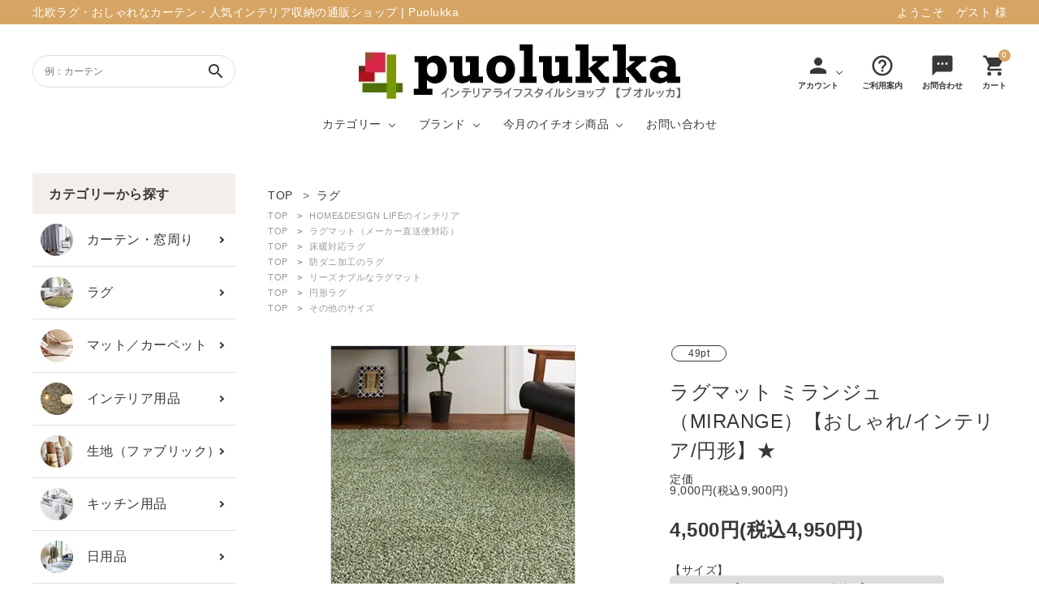

--- FILE ---
content_type: text/html; charset=EUC-JP
request_url: https://www.puolukka.jp/?pid=145295410
body_size: 27552
content:
<!DOCTYPE html PUBLIC "-//W3C//DTD XHTML 1.0 Transitional//EN" "http://www.w3.org/TR/xhtml1/DTD/xhtml1-transitional.dtd">
<html xmlns:og="http://ogp.me/ns#" xmlns:fb="http://www.facebook.com/2008/fbml" xmlns:mixi="http://mixi-platform.com/ns#" xmlns="http://www.w3.org/1999/xhtml" xml:lang="ja" lang="ja" dir="ltr">
<head>
<meta http-equiv="content-type" content="text/html; charset=euc-jp" />
<meta http-equiv="X-UA-Compatible" content="IE=edge,chrome=1" />
<title>ラグマット ミランジュ（MIRANGE）【おしゃれ/インテリア/円形】★ - 北欧ラグ・おしゃれなカーテン・人気インテリア収納通販 | Puolukka</title>
<meta name="Keywords" content="円形,シャギー,おしゃれ,ミランジュ（MIRANGE）" />
<meta name="Description" content="インテリアショップpuolukka（プオルッカ）のラグからセミシャギーラグで、よりミックス感が楽しめる意匠性のあるラグ。表情のある濃、中、淡3色のミックスカラーで濃いフローリングから明るいフローリングまで合わせやすく、円形も含めた豊富なサイズバリエーションのミランジュ（MIRANGE）を販売。" />
<meta name="Author" content="Puolukka" />
<meta name="Copyright" content="Puolukka" />
<meta http-equiv="content-style-type" content="text/css" />
<meta http-equiv="content-script-type" content="text/javascript" />
<link rel="stylesheet" href="https://img13.shop-pro.jp/PA01090/713/css/37/index.css?cmsp_timestamp=20250505002557" type="text/css" />
<link rel="stylesheet" href="https://img13.shop-pro.jp/PA01090/713/css/37/product.css?cmsp_timestamp=20250505002557" type="text/css" />

<link rel="alternate" type="application/rss+xml" title="rss" href="https://www.puolukka.jp/?mode=rss" />
<link rel="alternate" media="handheld" type="text/html" href="https://www.puolukka.jp/?prid=145295410" />
<link rel="shortcut icon" href="https://img13.shop-pro.jp/PA01090/713/favicon.ico?cmsp_timestamp=20240522141105" />
<script type="text/javascript" src="//ajax.googleapis.com/ajax/libs/jquery/1.7.2/jquery.min.js" ></script>
<meta property="og:title" content="ラグマット ミランジュ（MIRANGE）【おしゃれ/インテリア/円形】★ - 北欧ラグ・おしゃれなカーテン・人気インテリア収納通販 | Puolukka" />
<meta property="og:description" content="インテリアショップpuolukka（プオルッカ）のラグからセミシャギーラグで、よりミックス感が楽しめる意匠性のあるラグ。表情のある濃、中、淡3色のミックスカラーで濃いフローリングから明るいフローリングまで合わせやすく、円形も含めた豊富なサイズバリエーションのミランジュ（MIRANGE）を販売。" />
<meta property="og:url" content="https://www.puolukka.jp?pid=145295410" />
<meta property="og:site_name" content="北欧ラグ・おしゃれなカーテン・人気インテリア収納通販 | Puolukka" />
<meta property="og:image" content="https://img13.shop-pro.jp/PA01090/713/product/145295410.jpg?cmsp_timestamp=20240222180126"/>
<meta property="og:type" content="product" />
<meta property="product:price:amount" content="4950" />
<meta property="product:price:currency" content="JPY" />
<meta property="product:product_link" content="https://www.puolukka.jp?pid=145295410" />
<meta name="google-site-verification" content="Bu0x0J6S3erNTgw_zMljxoGqTuy5k_BKAugkSM5gGkw" />
<!-- Google tag (gtag.js) -->
<script async src="https://www.googletagmanager.com/gtag/js?id=G-8CSD1X5SRN"></script>
<script>
  window.dataLayer = window.dataLayer || [];
  function gtag(){dataLayer.push(arguments);}
  gtag('js', new Date());

  gtag('config', 'G-8CSD1X5SRN');
</script>

<meta name="p:domain_verify" content="148a9279e6634aa9989c4b2b3ddc6fcd"/>
<meta name="ecbooster" content="33930c2d-9fca-4877-99bd-77e608322f53" />
<meta name="google-site-verification" content="81bZeD23DL946YAxvfiLznH__e65g3JLfI_3uxeI4Fo" />


<div id="fb-root"></div>
<script async defer crossorigin="anonymous" src="https://connect.facebook.net/ja_JP/sdk.js#xfbml=1&version=v15.0&appId=138840042853367&autoLogAppEvents=1" nonce="oV1I4uYm"></script>


<!-- Facebook Pixel Code -->
<script>
  !function(f,b,e,v,n,t,s)
  {if(f.fbq)return;n=f.fbq=function(){n.callMethod?
  n.callMethod.apply(n,arguments):n.queue.push(arguments)};
  if(!f._fbq)f._fbq=n;n.push=n;n.loaded=!0;n.version='2.0';
  n.queue=[];t=b.createElement(e);t.async=!0;
  t.src=v;s=b.getElementsByTagName(e)[0];
  s.parentNode.insertBefore(t,s)}(window, document,'script',
  'https://connect.facebook.net/en_US/fbevents.js');
  fbq('init', '1753564958145705');
  fbq('track', 'PageView');
</script>
<noscript><img height="1" width="1" style="display:none"
  src="https://www.facebook.com/tr?id=1753564958145705&ev=PageView&noscript=1"
/></noscript>
<!-- End Facebook Pixel Code -->


<!-- Facebook Pixel Code -->
<script>
  !function(f,b,e,v,n,t,s)
  {if(f.fbq)return;n=f.fbq=function(){n.callMethod?
  n.callMethod.apply(n,arguments):n.queue.push(arguments)};
  if(!f._fbq)f._fbq=n;n.push=n;n.loaded=!0;n.version='2.0';
  n.queue=[];t=b.createElement(e);t.async=!0;
  t.src=v;s=b.getElementsByTagName(e)[0];
  s.parentNode.insertBefore(t,s)}(window, document,'script',
  'https://connect.facebook.net/en_US/fbevents.js');
  fbq('init', '1038837256467791');
  fbq('track', 'PageView');
</script>
<noscript><img height="1" width="1" style="display:none"
  src="https://www.facebook.com/tr?id=1038837256467791&ev=PageView&noscript=1"
/></noscript>
<!-- End Facebook Pixel Code -->


<!-- Start Facebook Pixel EventCode AdSIST動的 -->
<script type="text/javascript">
  var productID = getParam('pid')
  function getParam(name, url) {
    if (!url) url = window.location.href;
    name = name.replace(/[\[\]]/g, "\\$&");
    var regex = new RegExp("[?&]" + name + "(=([^&#]*)|&|#|$)"),
        results = regex.exec(url);
    if (!results) return null;
    if (!results[2]) return '';
    return decodeURIComponent(results[2].replace(/\+/g, " "));
  }
  fbq('track', 'ViewContent', {
    content_ids: productID,
    content_type: 'product',
  });
</script>
<!-- End Facebook Pixel EventCode AdSIST動的 -->
<script>
  var Colorme = {"page":"product","shop":{"account_id":"PA01090713","title":"\u5317\u6b27\u30e9\u30b0\u30fb\u304a\u3057\u3083\u308c\u306a\u30ab\u30fc\u30c6\u30f3\u30fb\u4eba\u6c17\u30a4\u30f3\u30c6\u30ea\u30a2\u53ce\u7d0d\u901a\u8ca9 | Puolukka"},"basket":{"total_price":0,"items":[]},"customer":{"id":null},"inventory_control":"none","product":{"shop_uid":"PA01090713","id":145295410,"name":"\u30e9\u30b0\u30de\u30c3\u30c8 \u30df\u30e9\u30f3\u30b8\u30e5\uff08MIRANGE\uff09\u3010\u304a\u3057\u3083\u308c\/\u30a4\u30f3\u30c6\u30ea\u30a2\/\u5186\u5f62\u3011\u2605","model_number":"\u3010\u901a\u5e38\u5b85\u914d\u4fbf\u3011\uff0f\u30101\uff5e3\u55b6\u696d\u65e5\u3011","stock_num":null,"sales_price":4500,"sales_price_including_tax":4950,"variants":[{"id":1,"option1_value":"90\u00d7130cm\u30109000\u5186\u21924500\u5186\uff08\u7a0e\u629c\uff09\u3011","option2_value":"\u30a4\u30a8\u30ed\u30fc","title":"90\u00d7130cm\u30109000\u5186\u21924500\u5186\uff08\u7a0e\u629c\uff09\u3011\u3000\u00d7\u3000\u30a4\u30a8\u30ed\u30fc","model_number":"","stock_num":null,"option_price":4500,"option_price_including_tax":4950,"option_members_price":4500,"option_members_price_including_tax":4950},{"id":2,"option1_value":"90\u00d7130cm\u30109000\u5186\u21924500\u5186\uff08\u7a0e\u629c\uff09\u3011","option2_value":"\u30b0\u30ec\u30fc","title":"90\u00d7130cm\u30109000\u5186\u21924500\u5186\uff08\u7a0e\u629c\uff09\u3011\u3000\u00d7\u3000\u30b0\u30ec\u30fc","model_number":"","stock_num":null,"option_price":4500,"option_price_including_tax":4950,"option_members_price":4500,"option_members_price_including_tax":4950},{"id":3,"option1_value":"90\u00d7130cm\u30109000\u5186\u21924500\u5186\uff08\u7a0e\u629c\uff09\u3011","option2_value":"\u30d6\u30eb\u30fc","title":"90\u00d7130cm\u30109000\u5186\u21924500\u5186\uff08\u7a0e\u629c\uff09\u3011\u3000\u00d7\u3000\u30d6\u30eb\u30fc","model_number":"","stock_num":null,"option_price":4500,"option_price_including_tax":4950,"option_members_price":4500,"option_members_price_including_tax":4950},{"id":4,"option1_value":"90\u00d7130cm\u30109000\u5186\u21924500\u5186\uff08\u7a0e\u629c\uff09\u3011","option2_value":"\u30d6\u30e9\u30a6\u30f3","title":"90\u00d7130cm\u30109000\u5186\u21924500\u5186\uff08\u7a0e\u629c\uff09\u3011\u3000\u00d7\u3000\u30d6\u30e9\u30a6\u30f3","model_number":"","stock_num":null,"option_price":4500,"option_price_including_tax":4950,"option_members_price":4500,"option_members_price_including_tax":4950},{"id":5,"option1_value":"90\u00d7130cm\u30109000\u5186\u21924500\u5186\uff08\u7a0e\u629c\uff09\u3011","option2_value":"\u30b0\u30ea\u30fc\u30f3","title":"90\u00d7130cm\u30109000\u5186\u21924500\u5186\uff08\u7a0e\u629c\uff09\u3011\u3000\u00d7\u3000\u30b0\u30ea\u30fc\u30f3","model_number":"","stock_num":null,"option_price":4500,"option_price_including_tax":4950,"option_members_price":4500,"option_members_price_including_tax":4950},{"id":6,"option1_value":"90\u00d7130cm\u30109000\u5186\u21924500\u5186\uff08\u7a0e\u629c\uff09\u3011","option2_value":"\u30d9\u30fc\u30b8\u30e5","title":"90\u00d7130cm\u30109000\u5186\u21924500\u5186\uff08\u7a0e\u629c\uff09\u3011\u3000\u00d7\u3000\u30d9\u30fc\u30b8\u30e5","model_number":"","stock_num":null,"option_price":4500,"option_price_including_tax":4950,"option_members_price":4500,"option_members_price_including_tax":4950},{"id":7,"option1_value":"130\u00d7185cm\u301017000\u5186\u21928500\u5186\uff08\u7a0e\u629c\uff09\u3011","option2_value":"\u30a4\u30a8\u30ed\u30fc","title":"130\u00d7185cm\u301017000\u5186\u21928500\u5186\uff08\u7a0e\u629c\uff09\u3011\u3000\u00d7\u3000\u30a4\u30a8\u30ed\u30fc","model_number":"","stock_num":null,"option_price":8500,"option_price_including_tax":9350,"option_members_price":8500,"option_members_price_including_tax":9350},{"id":8,"option1_value":"130\u00d7185cm\u301017000\u5186\u21928500\u5186\uff08\u7a0e\u629c\uff09\u3011","option2_value":"\u30b0\u30ec\u30fc","title":"130\u00d7185cm\u301017000\u5186\u21928500\u5186\uff08\u7a0e\u629c\uff09\u3011\u3000\u00d7\u3000\u30b0\u30ec\u30fc","model_number":"","stock_num":null,"option_price":8500,"option_price_including_tax":9350,"option_members_price":8500,"option_members_price_including_tax":9350},{"id":9,"option1_value":"130\u00d7185cm\u301017000\u5186\u21928500\u5186\uff08\u7a0e\u629c\uff09\u3011","option2_value":"\u30d6\u30eb\u30fc","title":"130\u00d7185cm\u301017000\u5186\u21928500\u5186\uff08\u7a0e\u629c\uff09\u3011\u3000\u00d7\u3000\u30d6\u30eb\u30fc","model_number":"","stock_num":null,"option_price":8500,"option_price_including_tax":9350,"option_members_price":8500,"option_members_price_including_tax":9350},{"id":10,"option1_value":"130\u00d7185cm\u301017000\u5186\u21928500\u5186\uff08\u7a0e\u629c\uff09\u3011","option2_value":"\u30d6\u30e9\u30a6\u30f3","title":"130\u00d7185cm\u301017000\u5186\u21928500\u5186\uff08\u7a0e\u629c\uff09\u3011\u3000\u00d7\u3000\u30d6\u30e9\u30a6\u30f3","model_number":"","stock_num":null,"option_price":8500,"option_price_including_tax":9350,"option_members_price":8500,"option_members_price_including_tax":9350},{"id":11,"option1_value":"130\u00d7185cm\u301017000\u5186\u21928500\u5186\uff08\u7a0e\u629c\uff09\u3011","option2_value":"\u30b0\u30ea\u30fc\u30f3","title":"130\u00d7185cm\u301017000\u5186\u21928500\u5186\uff08\u7a0e\u629c\uff09\u3011\u3000\u00d7\u3000\u30b0\u30ea\u30fc\u30f3","model_number":"","stock_num":null,"option_price":8500,"option_price_including_tax":9350,"option_members_price":8500,"option_members_price_including_tax":9350},{"id":12,"option1_value":"130\u00d7185cm\u301017000\u5186\u21928500\u5186\uff08\u7a0e\u629c\uff09\u3011","option2_value":"\u30d9\u30fc\u30b8\u30e5","title":"130\u00d7185cm\u301017000\u5186\u21928500\u5186\uff08\u7a0e\u629c\uff09\u3011\u3000\u00d7\u3000\u30d9\u30fc\u30b8\u30e5","model_number":"","stock_num":null,"option_price":8500,"option_price_including_tax":9350,"option_members_price":8500,"option_members_price_including_tax":9350},{"id":13,"option1_value":"185\u00d7185cm\u301024000\u5186\u219212000\u5186\uff08\u7a0e\u629c\uff09\u3011","option2_value":"\u30a4\u30a8\u30ed\u30fc","title":"185\u00d7185cm\u301024000\u5186\u219212000\u5186\uff08\u7a0e\u629c\uff09\u3011\u3000\u00d7\u3000\u30a4\u30a8\u30ed\u30fc","model_number":"","stock_num":null,"option_price":12000,"option_price_including_tax":13200,"option_members_price":12000,"option_members_price_including_tax":13200},{"id":14,"option1_value":"185\u00d7185cm\u301024000\u5186\u219212000\u5186\uff08\u7a0e\u629c\uff09\u3011","option2_value":"\u30b0\u30ec\u30fc","title":"185\u00d7185cm\u301024000\u5186\u219212000\u5186\uff08\u7a0e\u629c\uff09\u3011\u3000\u00d7\u3000\u30b0\u30ec\u30fc","model_number":"","stock_num":null,"option_price":12000,"option_price_including_tax":13200,"option_members_price":12000,"option_members_price_including_tax":13200},{"id":15,"option1_value":"185\u00d7185cm\u301024000\u5186\u219212000\u5186\uff08\u7a0e\u629c\uff09\u3011","option2_value":"\u30d6\u30eb\u30fc","title":"185\u00d7185cm\u301024000\u5186\u219212000\u5186\uff08\u7a0e\u629c\uff09\u3011\u3000\u00d7\u3000\u30d6\u30eb\u30fc","model_number":"","stock_num":null,"option_price":12000,"option_price_including_tax":13200,"option_members_price":12000,"option_members_price_including_tax":13200},{"id":16,"option1_value":"185\u00d7185cm\u301024000\u5186\u219212000\u5186\uff08\u7a0e\u629c\uff09\u3011","option2_value":"\u30d6\u30e9\u30a6\u30f3","title":"185\u00d7185cm\u301024000\u5186\u219212000\u5186\uff08\u7a0e\u629c\uff09\u3011\u3000\u00d7\u3000\u30d6\u30e9\u30a6\u30f3","model_number":"","stock_num":null,"option_price":12000,"option_price_including_tax":13200,"option_members_price":12000,"option_members_price_including_tax":13200},{"id":17,"option1_value":"185\u00d7185cm\u301024000\u5186\u219212000\u5186\uff08\u7a0e\u629c\uff09\u3011","option2_value":"\u30b0\u30ea\u30fc\u30f3","title":"185\u00d7185cm\u301024000\u5186\u219212000\u5186\uff08\u7a0e\u629c\uff09\u3011\u3000\u00d7\u3000\u30b0\u30ea\u30fc\u30f3","model_number":"","stock_num":null,"option_price":12000,"option_price_including_tax":13200,"option_members_price":12000,"option_members_price_including_tax":13200},{"id":18,"option1_value":"185\u00d7185cm\u301024000\u5186\u219212000\u5186\uff08\u7a0e\u629c\uff09\u3011","option2_value":"\u30d9\u30fc\u30b8\u30e5","title":"185\u00d7185cm\u301024000\u5186\u219212000\u5186\uff08\u7a0e\u629c\uff09\u3011\u3000\u00d7\u3000\u30d9\u30fc\u30b8\u30e5","model_number":"","stock_num":null,"option_price":12000,"option_price_including_tax":13200,"option_members_price":12000,"option_members_price_including_tax":13200},{"id":19,"option1_value":"185\u00d7240cm\u301031000\u5186\u219215500\u5186\uff08\u7a0e\u629c\uff09\u3011","option2_value":"\u30a4\u30a8\u30ed\u30fc","title":"185\u00d7240cm\u301031000\u5186\u219215500\u5186\uff08\u7a0e\u629c\uff09\u3011\u3000\u00d7\u3000\u30a4\u30a8\u30ed\u30fc","model_number":"","stock_num":null,"option_price":15500,"option_price_including_tax":17050,"option_members_price":15500,"option_members_price_including_tax":17050},{"id":20,"option1_value":"185\u00d7240cm\u301031000\u5186\u219215500\u5186\uff08\u7a0e\u629c\uff09\u3011","option2_value":"\u30b0\u30ec\u30fc","title":"185\u00d7240cm\u301031000\u5186\u219215500\u5186\uff08\u7a0e\u629c\uff09\u3011\u3000\u00d7\u3000\u30b0\u30ec\u30fc","model_number":"","stock_num":null,"option_price":15500,"option_price_including_tax":17050,"option_members_price":15500,"option_members_price_including_tax":17050},{"id":21,"option1_value":"185\u00d7240cm\u301031000\u5186\u219215500\u5186\uff08\u7a0e\u629c\uff09\u3011","option2_value":"\u30d6\u30eb\u30fc","title":"185\u00d7240cm\u301031000\u5186\u219215500\u5186\uff08\u7a0e\u629c\uff09\u3011\u3000\u00d7\u3000\u30d6\u30eb\u30fc","model_number":"","stock_num":null,"option_price":15500,"option_price_including_tax":17050,"option_members_price":15500,"option_members_price_including_tax":17050},{"id":22,"option1_value":"185\u00d7240cm\u301031000\u5186\u219215500\u5186\uff08\u7a0e\u629c\uff09\u3011","option2_value":"\u30d6\u30e9\u30a6\u30f3","title":"185\u00d7240cm\u301031000\u5186\u219215500\u5186\uff08\u7a0e\u629c\uff09\u3011\u3000\u00d7\u3000\u30d6\u30e9\u30a6\u30f3","model_number":"","stock_num":null,"option_price":15500,"option_price_including_tax":17050,"option_members_price":15500,"option_members_price_including_tax":17050},{"id":23,"option1_value":"185\u00d7240cm\u301031000\u5186\u219215500\u5186\uff08\u7a0e\u629c\uff09\u3011","option2_value":"\u30b0\u30ea\u30fc\u30f3","title":"185\u00d7240cm\u301031000\u5186\u219215500\u5186\uff08\u7a0e\u629c\uff09\u3011\u3000\u00d7\u3000\u30b0\u30ea\u30fc\u30f3","model_number":"","stock_num":null,"option_price":15500,"option_price_including_tax":17050,"option_members_price":15500,"option_members_price_including_tax":17050},{"id":24,"option1_value":"185\u00d7240cm\u301031000\u5186\u219215500\u5186\uff08\u7a0e\u629c\uff09\u3011","option2_value":"\u30d9\u30fc\u30b8\u30e5","title":"185\u00d7240cm\u301031000\u5186\u219215500\u5186\uff08\u7a0e\u629c\uff09\u3011\u3000\u00d7\u3000\u30d9\u30fc\u30b8\u30e5","model_number":"","stock_num":null,"option_price":15500,"option_price_including_tax":17050,"option_members_price":15500,"option_members_price_including_tax":17050},{"id":25,"option1_value":"120\u00d7120cm\uff08\u5186\u5f62\uff09\u301011000\u5186\u21925500\u5186\uff08\u7a0e\u629c\uff09\u3011","option2_value":"\u30a4\u30a8\u30ed\u30fc","title":"120\u00d7120cm\uff08\u5186\u5f62\uff09\u301011000\u5186\u21925500\u5186\uff08\u7a0e\u629c\uff09\u3011\u3000\u00d7\u3000\u30a4\u30a8\u30ed\u30fc","model_number":"","stock_num":null,"option_price":5500,"option_price_including_tax":6050,"option_members_price":5500,"option_members_price_including_tax":6050},{"id":26,"option1_value":"120\u00d7120cm\uff08\u5186\u5f62\uff09\u301011000\u5186\u21925500\u5186\uff08\u7a0e\u629c\uff09\u3011","option2_value":"\u30b0\u30ec\u30fc","title":"120\u00d7120cm\uff08\u5186\u5f62\uff09\u301011000\u5186\u21925500\u5186\uff08\u7a0e\u629c\uff09\u3011\u3000\u00d7\u3000\u30b0\u30ec\u30fc","model_number":"","stock_num":null,"option_price":5500,"option_price_including_tax":6050,"option_members_price":5500,"option_members_price_including_tax":6050},{"id":27,"option1_value":"120\u00d7120cm\uff08\u5186\u5f62\uff09\u301011000\u5186\u21925500\u5186\uff08\u7a0e\u629c\uff09\u3011","option2_value":"\u30d6\u30eb\u30fc","title":"120\u00d7120cm\uff08\u5186\u5f62\uff09\u301011000\u5186\u21925500\u5186\uff08\u7a0e\u629c\uff09\u3011\u3000\u00d7\u3000\u30d6\u30eb\u30fc","model_number":"","stock_num":null,"option_price":5500,"option_price_including_tax":6050,"option_members_price":5500,"option_members_price_including_tax":6050},{"id":28,"option1_value":"120\u00d7120cm\uff08\u5186\u5f62\uff09\u301011000\u5186\u21925500\u5186\uff08\u7a0e\u629c\uff09\u3011","option2_value":"\u30d6\u30e9\u30a6\u30f3","title":"120\u00d7120cm\uff08\u5186\u5f62\uff09\u301011000\u5186\u21925500\u5186\uff08\u7a0e\u629c\uff09\u3011\u3000\u00d7\u3000\u30d6\u30e9\u30a6\u30f3","model_number":"","stock_num":null,"option_price":5500,"option_price_including_tax":6050,"option_members_price":5500,"option_members_price_including_tax":6050},{"id":29,"option1_value":"120\u00d7120cm\uff08\u5186\u5f62\uff09\u301011000\u5186\u21925500\u5186\uff08\u7a0e\u629c\uff09\u3011","option2_value":"\u30b0\u30ea\u30fc\u30f3","title":"120\u00d7120cm\uff08\u5186\u5f62\uff09\u301011000\u5186\u21925500\u5186\uff08\u7a0e\u629c\uff09\u3011\u3000\u00d7\u3000\u30b0\u30ea\u30fc\u30f3","model_number":"","stock_num":null,"option_price":5500,"option_price_including_tax":6050,"option_members_price":5500,"option_members_price_including_tax":6050},{"id":30,"option1_value":"120\u00d7120cm\uff08\u5186\u5f62\uff09\u301011000\u5186\u21925500\u5186\uff08\u7a0e\u629c\uff09\u3011","option2_value":"\u30d9\u30fc\u30b8\u30e5","title":"120\u00d7120cm\uff08\u5186\u5f62\uff09\u301011000\u5186\u21925500\u5186\uff08\u7a0e\u629c\uff09\u3011\u3000\u00d7\u3000\u30d9\u30fc\u30b8\u30e5","model_number":"","stock_num":null,"option_price":5500,"option_price_including_tax":6050,"option_members_price":5500,"option_members_price_including_tax":6050}],"category":{"id_big":918560,"id_small":0},"groups":[{"id":1965414},{"id":174656},{"id":2942518},{"id":2951966},{"id":2951970},{"id":2942517},{"id":2951755}],"members_price":4500,"members_price_including_tax":4950}};

  (function() {
    function insertScriptTags() {
      var scriptTagDetails = [];
      var entry = document.getElementsByTagName('script')[0];

      scriptTagDetails.forEach(function(tagDetail) {
        var script = document.createElement('script');

        script.type = 'text/javascript';
        script.src = tagDetail.src;
        script.async = true;

        if( tagDetail.integrity ) {
          script.integrity = tagDetail.integrity;
          script.setAttribute('crossorigin', 'anonymous');
        }

        entry.parentNode.insertBefore(script, entry);
      })
    }

    window.addEventListener('load', insertScriptTags, false);
  })();
</script>

<script async src="https://www.googletagmanager.com/gtag/js?id=G-8CSD1X5SRN"></script>
<script>
  window.dataLayer = window.dataLayer || [];
  function gtag(){dataLayer.push(arguments);}
  gtag('js', new Date());
  
      gtag('config', 'G-8CSD1X5SRN', (function() {
      var config = {};
      if (Colorme && Colorme.customer && Colorme.customer.id != null) {
        config.user_id = Colorme.customer.id;
      }
      return config;
    })());
  
  </script><script type="text/javascript">
  document.addEventListener("DOMContentLoaded", function() {
    gtag("event", "view_item", {
      currency: "JPY",
      value: Colorme.product.sales_price_including_tax,
      items: [
        {
          item_id: Colorme.product.id,
          item_name: Colorme.product.name
        }
      ]
    });
  });
</script><script async src="https://zen.one/analytics.js"></script>
</head>
<body>
<meta name="colorme-acc-payload" content="?st=1&pt=10029&ut=145295410&at=PA01090713&v=20260124155922&re=&cn=cb081d3fc2d19f84fa20154bba9a0fc7" width="1" height="1" alt="" /><script>!function(){"use strict";Array.prototype.slice.call(document.getElementsByTagName("script")).filter((function(t){return t.src&&t.src.match(new RegExp("dist/acc-track.js$"))})).forEach((function(t){return document.body.removeChild(t)})),function t(c){var r=arguments.length>1&&void 0!==arguments[1]?arguments[1]:0;if(!(r>=c.length)){var e=document.createElement("script");e.onerror=function(){return t(c,r+1)},e.src="https://"+c[r]+"/dist/acc-track.js?rev=3",document.body.appendChild(e)}}(["acclog001.shop-pro.jp","acclog002.shop-pro.jp"])}();</script><meta name="viewport" content="width=device-width, initial-scale=1, minimum-scale=1, maximum-scale=1, user-scalable=no">
<script>
  (function(d) {
    var config = {
      kitId: 'cmf2jhb',
      scriptTimeout: 3000,
      async: true
    },
    h=d.documentElement,t=setTimeout(function(){h.className=h.className.replace(/\bwf-loading\b/g,"")+" wf-inactive";},config.scriptTimeout),tk=d.createElement("script"),f=false,s=d.getElementsByTagName("script")[0],a;h.className+=" wf-loading";tk.src='https://use.typekit.net/'+config.kitId+'.js';tk.async=true;tk.onload=tk.onreadystatechange=function(){a=this.readyState;if(f||a&&a!="complete"&&a!="loaded")return;f=true;clearTimeout(t);try{Typekit.load(config)}catch(e){}};s.parentNode.insertBefore(tk,s)
  })(document);
</script>
<script src="//ajax.googleapis.com/ajax/libs/jquery/3.3.1/jquery.min.js"></script>
<link rel="stylesheet" type="text/css" href="https://cdnjs.cloudflare.com/ajax/libs/slick-carousel/1.8.1/slick-theme.min.css"/>
<link rel="stylesheet" type="text/css" href="https://cdnjs.cloudflare.com/ajax/libs/slick-carousel/1.8.1/slick.min.css"/>


<link rel="stylesheet" type="text/css" href="https://file001.shop-pro.jp/PA01090/713/css/main_2404.css"/>

<link href="https://fonts.googleapis.com/icon?family=Material+Icons" rel="stylesheet">
<script src="https://cdnjs.cloudflare.com/ajax/libs/slick-carousel/1.8.1/slick.min.js"></script>

<header id="hdr" class="hdr--typeH">
  <div class="hdrTop">
    <div class="pcOnly hdrInner">
        <p class="hdrInfo">
          北欧ラグ・おしゃれなカーテン・人気インテリア収納の通販ショップ | Puolukka
        </p>
        <p class="text--right">
					          					ようこそ　ゲスト 様
													</p>
      </div>
      <div class="spOnly hdrInner hdrInner--one">
        <p class="hdrInfo">
          <strong class=""><i class="material-icons">card_giftcard</i>送料無料</strong>11,000円以上（税込み）のお買上で送料無料
        </p>
      </div>
  </div>
  <div class="hdrFixed">
    <div class="hdrMiddle hdrMiddle--logoCenter">
      <div class="hdrInner">
        <div class="hdrMiddle__left">
          <div class="pcOnly">
            <form action="/" class="searchForm searchFormB" role="search" method="get">
              <div class="searchForm__inner">
                <input type="hidden" name="mode" value="srh">
                <input type="text" value="" name="keyword" placeholder="例：カーテン">
                <button type="submit" class="searchForm__submit"><i class="gNav__listIcon material-icons">search</i></button>
              </div>
            </form>
          </div>
          <div class="spOnly">
            <nav class="iconNav">
              <ul>
                <li>
      <div id="menu-icon" class="menuToggle">
        <span></span>
        <span></span>
        <span></span>
        <small>
          <svg xmlns="http://www.w3.org/2000/svg" width="24" height="7" viewBox="0 0 24 7" fill="none">
          <path d="M3.02341 4.05062C3.07061 4.15276 3.11364 4.25969 3.15251 4.37141C3.19415 4.47994 3.23441 4.59006 3.27328 4.70178C3.31215 4.58367 3.3524 4.47036 3.39405 4.36183C3.43569 4.25011 3.48011 4.14318 3.52731 4.04104L5.30554 0.205882C5.32775 0.158003 5.35135 0.119699 5.37634 0.0909715C5.40132 0.0622436 5.4277 0.0414957 5.45546 0.028728C5.486 0.0159599 5.51932 0.00797993 5.55541 0.00478819C5.5915 0.00159606 5.63454 0 5.68451 0H6.5299V6.92339H5.54292V2.45144C5.54292 2.36845 5.54431 2.27747 5.54708 2.17852C5.55263 2.07957 5.55958 1.97902 5.5679 1.87688L3.74803 5.80301C3.66196 5.99134 3.53009 6.0855 3.3524 6.0855H3.19415C3.01647 6.0855 2.88459 5.99134 2.79853 5.80301L0.957829 1.86252C0.966158 1.96785 0.973099 2.07159 0.978652 2.17373C0.984204 2.27269 0.986981 2.36525 0.986981 2.45144V6.92339H0V0H0.845389C0.895362 0 0.938395 0.00159606 0.974487 0.00478819C1.01058 0.00797993 1.04251 0.0159599 1.07027 0.028728C1.10081 0.0414957 1.12718 0.0622436 1.1494 0.0909715C1.17438 0.119699 1.19798 0.158003 1.22019 0.205882L3.02341 4.05062Z" fill="black"/>
          <path d="M11.6715 0V1.02462H8.99787V2.9446H11.1051V3.9357H8.99787V5.89398H11.6715V6.92339H7.87346V0H11.6715Z" fill="black"/>
          <path d="M13.2514 0C13.2986 0 13.3389 0.00319193 13.3722 0.0095758C13.4083 0.0127679 13.4388 0.0223439 13.4638 0.0383038C13.4916 0.0510719 13.518 0.0718197 13.5429 0.100547C13.5679 0.126083 13.5957 0.161195 13.6262 0.205882L16.7829 4.84063C16.7746 4.72891 16.7676 4.61879 16.7621 4.51026C16.7565 4.40173 16.7537 4.30119 16.7537 4.20862V0H17.7407V6.92339H17.166C17.0772 6.92339 17.0022 6.90743 16.9412 6.87551C16.8828 6.8404 16.8259 6.78295 16.7704 6.70315L13.6262 2.09234C13.6346 2.19448 13.6401 2.29663 13.6429 2.39877C13.6484 2.49772 13.6512 2.58869 13.6512 2.67168V6.92339H12.6642V0H13.2514Z" fill="black"/>
          <path d="M21.5055 5.8844C21.722 5.8844 21.915 5.84291 22.0843 5.75992C22.2565 5.67693 22.4008 5.56042 22.5174 5.4104C22.6341 5.26037 22.7229 5.07843 22.784 4.86457C22.8478 4.65071 22.8798 4.41131 22.8798 4.14637V0H24V4.14637C24 4.55814 23.9417 4.93958 23.8251 5.2907C23.7113 5.63862 23.5461 5.94026 23.3295 6.19562C23.1157 6.44779 22.8548 6.64569 22.5466 6.78933C22.2384 6.92978 21.8914 7 21.5055 7C21.1168 7 20.7684 6.92978 20.4602 6.78933C20.152 6.64569 19.8897 6.44779 19.6731 6.19562C19.4593 5.94026 19.2941 5.63862 19.1775 5.2907C19.0637 4.93958 19.0068 4.55814 19.0068 4.14637V0H20.127V4.14159C20.127 4.40652 20.1576 4.64592 20.2187 4.85978C20.2825 5.07364 20.3727 5.25718 20.4893 5.4104C20.6087 5.56042 20.7531 5.67693 20.9225 5.75992C21.0946 5.84291 21.2889 5.8844 21.5055 5.8844Z" fill="black"/>
          </svg>
        </small>
      </div>
    </li>
              </ul>
            </nav>
          </div>
        </div>
        <h1 id="hdrLogo" itemscope itemtype="http://schema.org/Organization" class="hdrMiddle__center">
            <a href="/" itemprop="url">
              <picture>
                <source srcset="https://img13.shop-pro.jp/PA01090/713/PA01090713.jpg?cmsp_timestamp=20231006172628" media="(max-width: 750px)">
                <img itemprop="logo" src="https://img13.shop-pro.jp/PA01090/713/PA01090713.jpg?cmsp_timestamp=20231006172628" alt="puolukka" >
              </picture>
            </a>
          </h1>
        <div class="hdrMiddle__right">
          <div class="">
            <nav class="iconNav iconNav--text">
              <ul>
								<li class="hasChildren pcOnly">
                  <a href="" class="">
                    <i class="material-icons">person</i>
                    <small>アカウント</small>
                  </a>
                  <ul class="">
                                                                  <li><a href="https://www.puolukka.jp/?mode=login&shop_back_url=https%3A%2F%2Fwww.puolukka.jp%2F">ログイン</a></li>
                        <li><a href="https://www.puolukka.jp/customer/signup/new">会員登録</a></li>
                                                            </ul>
                </li>

                <li class="pcOnly"><a href="https://www.puolukka.jp/?mode=sk#delivery">
                  <i class="material-icons">help_outline</i>
                  <small>ご利用案内</small>
                </a></li>
                <li class="pcOnly"><a href="https://fabricpanel.shop-pro.jp/customer/inquiries/new">
                  <i class="material-icons">sms</i>
                  <small>お問合わせ</small>
                </a></li>
                <li><a href="https://www.puolukka.jp/cart/proxy/basket?shop_id=PA01090713&shop_domain=puolukka.jp" class="iconNav__cart"><span class="cartAmount">0</span><i class="material-icons">shopping_cart</i><small>カート</small></a></li>
              </ul>
            </nav>
          </div>
          <div class="" style="display: none;">
            <nav class="iconNav">
              <ul>
                <li><a href="https://www.puolukka.jp/cart/proxy/basket?shop_id=PA01090713&shop_domain=puolukka.jp" class="iconNav__cart">
                  <span class="cartAmount">0</span>
                  <i class="material-icons">shopping_cart</i></a></li>
              </ul>
            </nav>
          </div>
        </div>
      </div>
    </div>
    <div class="hdrBottom hdrBottom--onlyNav pcOnly">
      <div class="hdrInner">
        <nav class="gNav gNav--typeA">
          <ul>
						<li class="hasChildren">
							<a href="/?mode=cate&csid=0&cbid=837567&sort=n">カテゴリー</a>
							<div class="megaMenu">
								<ul class="megaMenu__inner row">
									<li class="col-3"><a href="/?mode=cate&cbid=837567&csid=0&sort=n" class="megaMenu__button withIcon"><span><img src="https://img13.shop-pro.jp/PA01090/713/etc_base64/Y2F0ZWdvcnktY2FydGFpbjE.jpg?cmsp_timestamp=20231218100454" alt="カーテン・窓周り"></span>カーテン・窓周り</a></li>
									<li class="col-3"><a href="/?mode=cate&csid=0&cbid=918560&sort=n" class="megaMenu__button withIcon"><span><img src="https://img13.shop-pro.jp/PA01090/713/etc_base64/Y2F0ZWdvcnktcnVnMQ.jpg?cmsp_timestamp=20231218100454" alt="ラグ"></span>ラグ</a></li>
									<li class="col-3"><a href="/?mode=cate&csid=0&cbid=2895663&sort=n" class="megaMenu__button withIcon"><span><img src="https://img13.shop-pro.jp/PA01090/713/etc_base64/Y2F0ZWdvcnktdGlsZWNhcnBldC1tYXQx.jpg?cmsp_timestamp=20231218100454" alt="マット／カーペット"></span>マット／カーペット</a></li>
									<li class="col-3"><a href="/?mode=cate&csid=0&cbid=2895665&sort=n" class="megaMenu__button withIcon"><span><img src="https://file001.shop-pro.jp/PA01090/713/img/maga1_ic05.png" alt="インテリア用品"></span>インテリア用品</a></li>
									<li class="col-3"><a href="/?mode=cate&cbid=2895664&csid=0&sort=n" class="megaMenu__button withIcon"><span><img src="https://img13.shop-pro.jp/PA01090/713/etc_base64/Y2F0ZWdvcnktZmFicmljMQ.jpg?cmsp_timestamp=20231218100454" alt="生地（ファブリック）"></span>生地（ファブリック）</a></li>
									<li class="col-3"><a href="/?mode=cate&cbid=687518&csid=0&sort=n" class="megaMenu__button withIcon"><span><img src="https://img13.shop-pro.jp/PA01090/713/etc_base64/Y2F0ZWdvcnkta2l0Y2hlbjE.jpg?cmsp_timestamp=20231218100454" alt="キッチン用品"></span>キッチン用品</a></li>									
									<li class="col-3"><a href="/?mode=cate&csid=0&cbid=683527&sort=n" class="megaMenu__button withIcon"><span><img src="https://img13.shop-pro.jp/PA01090/713/etc_base64/Y2F0ZWdvcnktbmljaGl5b3VoaW4x.jpg?cmsp_timestamp=20231218100454" alt="日用品"></span>日用品</a></li>
									<li class="col-3"><a href="/?mode=cate&csid=0&cbid=2895668&sort=n" class="megaMenu__button withIcon"><span><img src="https://img13.shop-pro.jp/PA01090/713/etc_base64/Y2F0ZWdvcnktemFra2Ex.jpg?cmsp_timestamp=20231218100454" alt="雑貨"></span>雑貨</a></li>
								</ul>
							</div>
						</li>
						<li class="hasChildren">
							<a href="#">ブランド</a>
							<div class="megaMenu">
								<ul class="megaMenu__inner row">
									<li class="col-3"><a href="/?mode=grp&gid=2931254&sort=n" class="megaMenu__button withIcon"><span><img src="https://img13.shop-pro.jp/PA01090/713/etc_base64/YmxhbmQtbWFyaW1la2tvMQ.jpg?cmsp_timestamp=20231215164335" alt="マリメッコ"></span>マリメッコ</a></li>
									<li class="col-3"><a href="/?mode=grp&gid=165674&sort=n" class="megaMenu__button withIcon"><span><img src="https://img13.shop-pro.jp/PA01090/713/etc_base64/YmxhbmQteWFtYXpha2kx.jpg?cmsp_timestamp=20231215164335" alt="山崎実業"></span>山崎実業</a></li>
									<li class="col-3"><a href="/?mode=grp&gid=2933599&sort=n" class="megaMenu__button withIcon"><span><img src="https://img13.shop-pro.jp/PA01090/713/etc_base64/YmxhbmQtZGVjb2xlMQ.jpg?cmsp_timestamp=20231215164335" alt="デコレ（DECOLE）"></span>デコレ（DECOLE）</a></li>
									<li class="col-3"><a href="/?mode=grp&gid=852524&sort=n" class="megaMenu__button withIcon"><span><img src="https://img13.shop-pro.jp/PA01090/713/etc_base64/YmxhbmQtZmlubGF5c29uMQ.jpg?cmsp_timestamp=20231215164335" alt="フィンレイソン"></span>フィンレイソン</a></li>
									<li class="col-3"><a href="/?mode=grp&gid=1561592&sort=n" class="megaMenu__button withIcon"><span><img src="https://img13.shop-pro.jp/PA01090/713/etc_base64/YmxhbmQtbGlzYWxhcnNvbjE.jpg?cmsp_timestamp=20231215164335" alt="リサ・ラーソン"></span>リサ・ラーソン</a></li>
									<li class="col-3"><a href="/?mode=grp&gid=163525&sort=n" class="megaMenu__button withIcon"><span><img src="https://img13.shop-pro.jp/PA01090/713/etc_base64/YmxhbmQtam9zZXBoMQ.jpg?cmsp_timestamp=20231215164335" alt="ジョセフ・ジョセフ"></span>ジョセフ・ジョセフ</a></li>
									<li class="col-3"><a href="/?mode=grp&gid=101952&sort=n" class="megaMenu__button withIcon"><span><img src="https://img13.shop-pro.jp/PA01090/713/etc_base64/YmxhbmQtaGNvbmNlcHQx.jpg?cmsp_timestamp=20231215164335" alt="アッシュコンセプト"></span>アッシュコンセプト</a></li>
									<li class="col-3"><a href="/?mode=grp&gid=117377&sort=n" class="megaMenu__button withIcon"><span><img src="https://img13.shop-pro.jp/PA01090/713/etc_base64/YmxhbmQtYWRvcm5vMQ.jpg?cmsp_timestamp=20231215164335" alt="アドルノ（adorno）"></span>アドルノ（adorno）</a></li>
								</ul>
							</div>
						</li>
						<li class="hasChildren">
							<a href="">今月のイチオシ商品</a>
							<div class="megaMenu ichioshi">
								<ul class="megaMenu__inner row">
									<div class="row itemArrange itemArrange--typeB" style="width: 100%;">
      <div class="col-pc-7 col-sp-12">
          <a href="?pid=185351026" class="itemArrange__wrap bg--white">
           <span class="itemArrange__img">
                          <img class="itemImg" src="https://img13.shop-pro.jp/PA01090/713/product/185351026_th.jpg?cmsp_timestamp=20250313181940" alt="タフテッド ラグマット ミント【春夏/洗える/人気】">
            						</span>

            <span class="itemArrange__text alignCenter">
            <span class="itemArrange__textWrap">
            <h3>タフテッド ラグマット ミント【春夏/洗える/人気】</h3>

            
            							
					 <p>毎日の暮らしに安心と快適を与え、生活を楽しくしてくれるデザインラグ。</p>

            
            <p class="itemArrange__price">10,728円(税込11,801円)</p>
            <span class="itemPrice__discount"></span>

            
            					  
            <span class="button1 button arrow" style="
    padding: 8px 10px;
" >詳しく見る</span>
						</span>
						</span>
          </a>
        </div>  
  </div>
								</ul>
							</div>
						</li>
						<li><a href="https://fabricpanel.shop-pro.jp/customer/inquiries/new">お問い合わせ</a></li>
          </ul>
        </nav>
      </div>
    </div>
		<div class="hdrBottom spOnly">
        <nav class="bottomNav">
          <ul>
            <li class="hdrSearch--toggle">
              <a href="#">
                <span class="bottomNav__icon"><img src="https://file001.shop-pro.jp/PA01090/713/img/hd_ic01_sp.png" width="24" alt="カテゴリー"></span>
                <span class="bottomNav__text">カテゴリー</span>
              </a>
              <div class="hdrSearch__wrap hdrToggle_wrap">
                <ul>
                  <li><a href="/?mode=cate&cbid=837567&csid=0&sort=n">カーテン・窓周り</a></li>
									 <li><a href="/?mode=cate&csid=0&cbid=918560&sort=n">ラグ</a></li>
                  <li><a href="/?mode=cate&csid=0&cbid=2895663&sort=n">マット／カーペット</a></li>
									<li><a href="/?mode=cate&csid=0&cbid=2895665&sort=n">インテリア用品</a></li>
									 <li><a href="/?mode=cate&cbid=2895664&csid=0&sort=n">生地（ファブリック）</a></li>
                  <li><a href="/?mode=cate&cbid=687518&csid=0&sort=n">キッチン用品</a></li>
                  <li><a href="/?mode=cate&csid=0&cbid=683527&sort=n">日用品</a></li>
									 <li><a href="/?mode=cate&csid=0&cbid=2895668&sort=n">雑貨</a></li>
                </ul>
              </div>
            </li>
						<li class="hdrSearch--toggle">
              <a href="#">
                <span class="bottomNav__icon"><img src="https://img13.shop-pro.jp/PA01090/713/etc_base64/cmFua2luZ18yNHB4.png?cmsp_timestamp=20231005194959" width="24" alt="カテゴリー"></span>
                <span class="bottomNav__text">イチオシ商品</span>
              </a>
              <div class="hdrSearch__wrap hdrToggle_wrap">
                <div class="hdrToggle_itemList_inner">
																			<ul class="itemList itemList-pc--5 itemList-sp--1 sp-show3">
  	<li class="itemList__unit">
          <a href="?pid=185351026" class="itemWrap">
            
                          <img class="itemImg" src="https://img13.shop-pro.jp/PA01090/713/product/185351026_th.jpg?cmsp_timestamp=20250313181940" alt="タフテッド ラグマット ミント【春夏/洗える/人気】">
            
            
            <p class="itemName">タフテッド ラグマット ミント【春夏/洗える/人気】</p>

            
            
            
            <p class="itemPrice">10,728円(税込11,801円)</p>
            <span class="itemPrice__discount"></span>

            
                      </a>
        </li>    
  </ul>
									</div>
              </div>
            </li>            
            <li class="hdrSearch--toggle">
              <a href="#">
                <span class="bottomNav__icon"><img src="https://file001.shop-pro.jp/PA01090/713/img/hd_ic03_sp.png" width="24" alt="商品検索"></span>
                <span class="bottomNav__text">商品検索</span>
              </a>
              <div class="hdrSearch__wrap">
                <form action="/" class="searchForm searchFormA" role="search" method="get">
									<div class="searchForm__inner">
										<input type="hidden" name="mode" value="srh">
										<input type="text" value="" name="keyword" placeholder="商品を検索する">
										<button type="submit" class="searchForm__submit"><i class="gNav__listIcon material-icons">search</i></button>
									</div>
								</form>
              </div>
            </li>
            <li>
              <a href="https://fabricpanel.shop-pro.jp/customer/inquiries/new">
                <span class="bottomNav__icon"><img src="https://file001.shop-pro.jp/PA01090/713/img/hd_ic05_sp.png" width="24" alt="お問合せ"></span>
                <span class="bottomNav__text">お問合せ</span>
              </a>
            </li>
          </ul>
        </nav>
      </div>
  </div>
</header>
<aside id="drawer">
	    <div class="drawer__account">
      <div class="drawer__accountText">
        <h2>ACCOUNT MENU</h2>
                  <p>ようこそ　ゲスト 様</p>
        
      </div>
      <ul class="drawer__accountNav">
                  <li>
            <a href="https://www.puolukka.jp/?mode=login&shop_back_url=https%3A%2F%2Fwww.puolukka.jp%2F">
              <i class="material-icons">meeting_room</i>ログイン
            </a>
          </li>
          <li>
            <a href="https://www.puolukka.jp/customer/signup/new">
              <i class="material-icons">person</i>新規会員登録
            </a>
          </li>
              </ul>
    </div>
  	  <div class="drawer__search">
    <form action="/" class="searchForm searchFormB" role="search" method="get">
      <div class="searchForm__inner">
        <input type="hidden" name="mode" value="srh">
        <input type="text" value="" name="keyword" placeholder="商品を検索する">
        <button type="submit" class="searchForm__submit"><i class="gNav__listIcon material-icons">search</i></button>
      </div>
    </form>
  </div>
  <ul class="drawer__nav">

    <li><a href="/?mode=grp&gid=970105&sort=n">新着商品</a></li>
    <li class="hasChildren--click">
      <a href="">カテゴリーから探す</a>
      <ul style="display: none;" class="color_bg">
        <li><a href="/?mode=cate&cbid=837567&csid=0&sort=n" class="drawerIcon"><span class="drawerIcon__img"><img src="https://img13.shop-pro.jp/PA01090/713/etc_base64/Y2F0ZWdvcnktY2FydGFpbjE.jpg?cmsp_timestamp=20231218100454" width="40" alt="カーテン・窓周り"></span><span class="drawerIcon__text">カーテン・窓周り</span></a></li>
				<li><a href="/?mode=cate&csid=0&cbid=918560&sort=n" class="drawerIcon"><span class="drawerIcon__img"><img src="https://file001.shop-pro.jp/PA01090/713/img/maga1_ic03.png" width="40" alt="ラグ"></span><span class="drawerIcon__text">ラグ</span></a></li>
        <li><a href="/?mode=cate&csid=0&cbid=2895663&sort=n" class="drawerIcon"><span class="drawerIcon__img"><img src="https://img13.shop-pro.jp/PA01090/713/etc_base64/Y2F0ZWdvcnktdGlsZWNhcnBldC1tYXQx.jpg?cmsp_timestamp=20231218100454" width="40" alt="マット／カーペット"></span><span class="drawerIcon__text">マット／カーペット</span></a></li>
        <li><a href="/?mode=cate&csid=0&cbid=2895665&sort=n" class="drawerIcon"><span class="drawerIcon__img"><img src="https://file001.shop-pro.jp/PA01090/713/img/maga1_ic05.png" width="40" alt="インテリア用品"></span><span class="drawerIcon__text">インテリア用品</span></a></li>
				<li><a href="/?mode=cate&cbid=2895664&csid=0&sort=n" class="drawerIcon"><span class="drawerIcon__img"><img src="https://file001.shop-pro.jp/PA01090/713/img/maga1_ic06.png" width="40" alt="生地（ファブリック）"></span><span class="drawerIcon__text">生地（ファブリック）</span></a></li>
        <li><a href="/?mode=cate&cbid=687518&csid=0&sort=n" class="drawerIcon"><span class="drawerIcon__img"><img src="https://file001.shop-pro.jp/PA01090/713/img/maga1_ic04.png" width="40" alt="キッチン用品"></span><span class="drawerIcon__text">キッチン用品</span></a></li>
        <li><a href="/?mode=cate&csid=0&cbid=683527&sort=n" class="drawerIcon"><span class="drawerIcon__img"><img src="https://file001.shop-pro.jp/PA01090/713/img/maga1_ic07.png" width="40" alt="日用品"></span><span class="drawerIcon__text">日用品</span></a></li>
        <li><a href="/?mode=cate&csid=0&cbid=2895668&sort=n" class="drawerIcon"><span class="drawerIcon__img"><img src="https://file001.shop-pro.jp/PA01090/713/img/maga1_ic08.png" width="40" alt="雑貨"></span><span class="drawerIcon__text">雑貨</span></a></li>
      </ul>
    </li>
    <li class="hasChildren--click">
      <a href="">ブランド</a>
      <ul style="display: none;" class="color_bg">
        <li><a class="drawerIcon" href="/?mode=grp&amp;gid=2931254&sort=n"><span class="drawerIcon__img"><img src="https://img13.shop-pro.jp/PA01090/713/etc_base64/YmxhbmQtbWFyaW1la2tvMQ.jpg?cmsp_timestamp=20231215164335" width="40" alt="マリメッコ"></span><span class="drawerIcon__text">マリメッコ</span></a></li>
<li><a class="drawerIcon" href="/?mode=grp&amp;gid=165674&amp;sort=n"><span class="drawerIcon__img"><img src="https://img13.shop-pro.jp/PA01090/713/etc_base64/YmxhbmQteWFtYXpha2kx.jpg?cmsp_timestamp=20231215164335" width="40" alt="山崎実業"></span><span class="drawerIcon__text">山崎実業</span></a></li>
<li><a class="drawerIcon" href="/?mode=grp&amp;gid=2933599&amp;sort=n"><span class="drawerIcon__img"><img src="https://img13.shop-pro.jp/PA01090/713/etc_base64/YmxhbmQtZGVjb2xlMQ.jpg?cmsp_timestamp=20231215164335" width="40" alt="デコレ（DECOLE）"></span><span class="drawerIcon__text">デコレ（DECOLE）</span></a></li>
<li><a class="drawerIcon" href="/?mode=grp&amp;gid=852524&sort=n"><span class="drawerIcon__img"><img src="https://img13.shop-pro.jp/PA01090/713/etc_base64/YmxhbmQtZmlubGF5c29uMQ.jpg?cmsp_timestamp=20231215164335" width="40" alt="フィンレイソン"></span><span class="drawerIcon__text">フィンレイソン</span></a></li>
<li><a class="drawerIcon" href="/?mode=grp&amp;gid=1561592&sort=n"><span class="drawerIcon__img"><img src="https://img13.shop-pro.jp/PA01090/713/etc_base64/YmxhbmQtbGlzYWxhcnNvbjE.jpg?cmsp_timestamp=20231215164335" width="40" alt="リサ・ラーソン"></span><span class="drawerIcon__text">リサ・ラーソン</span></a></li>
<li><a class="drawerIcon" href="/?mode=grp&amp;gid=163525&amp;sort=n"><span class="drawerIcon__img"><img src="https://img13.shop-pro.jp/PA01090/713/etc_base64/YmxhbmQtam9zZXBoMQ.jpg?cmsp_timestamp=20231215164335" width="40" alt="ジョセフ・ジョセフ"></span><span class="drawerIcon__text">ジョセフ・ジョセフ</span></a></li>
<li><a class="drawerIcon" href="/?mode=grp&amp;gid=101952&sort=n"><span class="drawerIcon__img"><img src="https://img13.shop-pro.jp/PA01090/713/etc_base64/YmxhbmQtaGNvbmNlcHQx.jpg?cmsp_timestamp=20231215164335" width="40" alt="アッシュコンセプト"></span><span class="drawerIcon__text">アッシュコンセプト</span></a></li>
<li><a class="drawerIcon" href="/?mode=grp&amp;gid=117377&amp;sort=n"><span class="drawerIcon__img"><img src="https://img13.shop-pro.jp/PA01090/713/etc_base64/YmxhbmQtYWRvcm5vMQ.jpg?cmsp_timestamp=20231215164335" width="40" alt="アドルノ（adorno）"></span><span class="drawerIcon__text">アドルノ（adorno）</span></a></li>
<li><a class="drawerIcon" href="/?mode=grp&amp;gid=2011533&amp;sort=n"><span class="drawerIcon__img"><img src="https://img13.shop-pro.jp/PA01090/713/etc_base64/TWFza2dyb3VwMQ.jpg?cmsp_timestamp=20231218175307" width="40" alt="東リ"></span><span class="drawerIcon__text">東リ</span></a></li>
<li><a class="drawerIcon" href="/?mode=grp&amp;gid=2931255&amp;sort=n"><span class="drawerIcon__img"><img src="https://img13.shop-pro.jp/PA01090/713/etc_base64/TWFza2dyb3VwMg.jpg?cmsp_timestamp=20231218175307" width="40" alt="プレーベル"></span><span class="drawerIcon__text">プレーベル</span></a></li>				
      </ul>
    </li>		
		<li class="hasChildren--click">
      <a class="" href="">ガイドライン</a>
      <ul style="display: none;" class="color_bg dc--typeB">
        
        <li><a href="https://www.puolukka.jp/?mode=privacy">プライバシーポリシー</a></li>
				<li><a href="https://www.puolukka.jp/?mode=sk">特定商取引法について</a></li>
				<li><a href="https://fabricpanel.shop-pro.jp/customer/inquiries/new">お問い合わせ</a></li>
      </ul>
    </li>
  </ul>
	<div class="drawer__snsNav">
    <ul class="snsNav">
      <li><a href="https://www.facebook.com/puolukka.jp" target="_blank" rel="noopener"><img src="https://file001.shop-pro.jp/PA01090/713/img/sns/facebook.svg" alt="facebook" width="24" height="24"></a></li>
      <li><a href="https://instagram.com/puolukka_interior" target="_blank" rel="noopener"><img src="https://file001.shop-pro.jp/PA01090/713/img/sns/instagram.svg" alt="instagram" width="24" height="24"></a></li>
      <li><a href="https://x.com/puolukka_shop" target="_blank" rel="noopener"><img src="https://file001.shop-pro.jp/PA01090/713/img/sns/X.svg" alt="X" width="24" height="24"></a></li>
    </ul>
  </div>
  
  <a href="" class="menuClose drawer__close">メニューを閉じる<i class="material-icons">close</i></a>
</aside>
<div id="overlay" class="menuClose"><i class="material-icons">close</i></div>



<div id="container" class="clearfix">
	
	<aside id="side">
		 <h3 class="sideTitle"><div style="padding:2px 0 0 10px;">カテゴリーから探す</div></h3>
<nav class="side__cateNav mt0">
	  <h3 class="sideTitle arrow"><a href="/?mode=cate&cbid=837567&csid=0&sort=n"><span class="drawerIcon__img"><img src="https://img13.shop-pro.jp/PA01090/713/etc_base64/Y2F0ZWdvcnktY2FydGFpbjE.jpg?cmsp_timestamp=20231218100454" width="40" alt="カーテン・窓周り"></span><span class="drawerIcon__text"></span>　カーテン・窓周り</a></h3>
    <h3 class="sideTitle arrow"><a href="https://www.puolukka.jp/?mode=cate&csid=0&cbid=918560&sort=n"><span class="drawerIcon__img"><img src="https://img13.shop-pro.jp/PA01090/713/etc_base64/Y2F0ZWdvcnktcnVnMQ.jpg?cmsp_timestamp=20231218100454" width="40" alt="ラグ"></span><span class="drawerIcon__text"></span>　ラグ</a></h3>	
    <h3 class="sideTitle arrow"><a href="/?mode=cate&csid=0&cbid=2895663&sort=n"><span class="drawerIcon__img"><img src="https://img13.shop-pro.jp/PA01090/713/etc_base64/Y2F0ZWdvcnktdGlsZWNhcnBldC1tYXQx.jpg?cmsp_timestamp=20231218100454" width="40" alt="マット／カーペット"></span><span class="drawerIcon__text"></span>　マット／カーペット</a></h3>
    <h3 class="sideTitle arrow"><a href="/?mode=cate&csid=0&cbid=2895665&sort=n"><span class="drawerIcon__img"><img src="https://file001.shop-pro.jp/PA01090/713/img/maga1_ic05.png" width="40" alt="インテリア用品"></span><span class="drawerIcon__text"></span>　インテリア用品</a></h3>
    <h3 class="sideTitle arrow"><a href="/?mode=cate&cbid=2895664&csid=0&sort=n"><span class="drawerIcon__img"><img src="https://img13.shop-pro.jp/PA01090/713/etc_base64/Y2F0ZWdvcnktZmFicmljMQ.jpg?cmsp_timestamp=20231218100454" width="40" alt="生地（ファブリック）"></span><span class="drawerIcon__text"></span>　生地（ファブリック）</a></h3>
    <h3 class="sideTitle arrow"><a href="https://www.puolukka.jp/?mode=cate&cbid=687518&csid=0&sort=n"><span class="drawerIcon__img"><img src="https://img13.shop-pro.jp/PA01090/713/etc_base64/Y2F0ZWdvcnkta2l0Y2hlbjE.jpg?cmsp_timestamp=20231218100454" width="40" alt="キッチン用品"></span><span class="drawerIcon__text"></span>　キッチン用品</a></h3>
    <h3 class="sideTitle arrow"><a href="https://www.puolukka.jp/?mode=cate&csid=0&cbid=683527&sort=n"><span class="drawerIcon__img"><img src="https://img13.shop-pro.jp/PA01090/713/etc_base64/Y2F0ZWdvcnktbmljaGl5b3VoaW4x.jpg?cmsp_timestamp=20231218100454" width="40" alt="日用品"></span><span class="drawerIcon__text"></span>　日用品</a></h3>
    <h3 class="sideTitle arrow"><a href="/?mode=cate&csid=0&cbid=2895668&sort=n"><span class="drawerIcon__img"><img src="https://img13.shop-pro.jp/PA01090/713/etc_base64/Y2F0ZWdvcnktemFra2Ex.jpg?cmsp_timestamp=20231218100454" width="40" alt="雑貨"></span><span class="drawerIcon__text"></span>　雑貨</a></h3>
  </nav>
		
		<h3 class="sideTitle"><div style="padding:2px 0 0 10px;">ブランドから探す</div></h3>
  <nav class="side__cateNav mb0 mt0">
    <h3 class="sideTitle arrow"><a href="/?mode=grp&gid=2931254&sort=n"><span class="drawerIcon__img"><img src="https://img13.shop-pro.jp/PA01090/713/etc_base64/YmxhbmQtbWFyaW1la2tvMQ.jpg?cmsp_timestamp=20231215164335" width="40" alt="マリメッコ"></span><span class="drawerIcon__text"></span>　マリメッコ</a></h3>
    <h3 class="sideTitle arrow"><a href="/?mode=grp&gid=165674&sort=n"><span class="drawerIcon__img"><img src="https://img13.shop-pro.jp/PA01090/713/etc_base64/YmxhbmQteWFtYXpha2kx.jpg?cmsp_timestamp=20231215164335" width="40" alt="山崎実業"></span><span class="drawerIcon__text"></span>　山崎実業</a></h3>
    <h3 class="sideTitle arrow"><a href="/?mode=grp&gid=2933599&sort=n"><span class="drawerIcon__img"><img src="https://img13.shop-pro.jp/PA01090/713/etc_base64/YmxhbmQtZGVjb2xlMQ.jpg?cmsp_timestamp=20231215164335" width="40" alt="デコレ（DECOLE）"></span><span class="drawerIcon__text"></span>　デコレ（DECOLE）</a></h3>
    <h3 class="sideTitle arrow"><a href="/?mode=grp&gid=852524&sort=n"><span class="drawerIcon__img"><img src="https://img13.shop-pro.jp/PA01090/713/etc_base64/YmxhbmQtZmlubGF5c29uMQ.jpg?cmsp_timestamp=20231215164335" width="40" alt="フィンレイソン"></span><span class="drawerIcon__text"></span>　フィンレイソン</a></h3>
		 
    <h3 class="sideTitle arrow"><a href="/?mode=grp&gid=1561592&sort=n"><span class="drawerIcon__img"><img src="https://img13.shop-pro.jp/PA01090/713/etc_base64/YmxhbmQtbGlzYWxhcnNvbjE.jpg?cmsp_timestamp=20231215164335" width="40" alt="リサ・ラーソン"></span><span class="drawerIcon__text"></span>　リサ・ラーソン</a></h3>
    <h3 class="sideTitle arrow"><a href="/?mode=grp&gid=163525&sort=n"><span class="drawerIcon__img"><img src="https://img13.shop-pro.jp/PA01090/713/etc_base64/YmxhbmQtam9zZXBoMQ.jpg?cmsp_timestamp=20231215164335" width="40" alt="ジョセフ・ジョセフ"></span><span class="drawerIcon__text"></span>　ジョセフ・ジョセフ</a></h3>
    <h3 class="sideTitle arrow"><a href="/?mode=grp&gid=101952&sort=n"><span class="drawerIcon__img"><img src="https://img13.shop-pro.jp/PA01090/713/etc_base64/YmxhbmQtaGNvbmNlcHQx.jpg?cmsp_timestamp=20231215164335" width="40" alt="アッシュコンセプト"></span><span class="drawerIcon__text"></span>　アッシュコンセプト</a></h3>
		 <h3 class="sideTitle arrow"><a href="/?mode=grp&gid=117377&sort=n"><span class="drawerIcon__img"><img src="https://img13.shop-pro.jp/PA01090/713/etc_base64/YmxhbmQtYWRvcm5vMQ.jpg?cmsp_timestamp=20231215164335" width="40" alt="アドルノ（adorno）"></span><span class="drawerIcon__text"></span>　アドルノ（adorno）</a></h3>
		 <h3 class="sideTitle arrow"><a href="/?mode=grp&gid=2011533&sort=n"><span class="drawerIcon__img"><img src="https://img13.shop-pro.jp/PA01090/713/etc_base64/TWFza2dyb3VwMQ.jpg?cmsp_timestamp=20231218175307" width="40" alt="東リ"></span><span class="drawerIcon__text"></span>　東リ</a></h3>
		 <h3 class="sideTitle arrow"><a href="/?mode=grp&gid=2931255&sort=n"><span class="drawerIcon__img"><img src="https://img13.shop-pro.jp/PA01090/713/etc_base64/TWFza2dyb3VwMg.jpg?cmsp_timestamp=20231218175307" width="40" alt="プレーベル"></span><span class="drawerIcon__text"></span>　プレーベル</a></h3>
		
		
  </nav>
		<div class="side__bnr" style="padding:40px 0 0 0;">
    <a href="/?mode=grp&gid=1572491&sort=n"><img src="https://img13.shop-pro.jp/PA01090/713/etc_base64/dGFibGV3YXJlMg.jpg?cmsp_timestamp=20231211144650" alt="食器（テーブルウェア）"></a>
  </div>
		<div class="side__bnr" style="padding:0 0 20px 0;">
    <a href="/?mode=grp&gid=2952227&sort=n"><img src="https://img13.shop-pro.jp/PA01090/713/etc_base64/dXJ1b2ktc2VyaWVzLWJhbm5lcjI.jpg?cmsp_timestamp=20231211145245" alt="デコレ（DECOLE）保湿・潤いシリーズ"></a>
  </div>

  	<h3 class="sideTitle"><div style="padding:2px 0 0 10px;">ギフトカテゴリー</div></h3>
  <nav class="side__cateNav mb0 mt0">
    <h3 class="sideTitle arrow"><a href="/?mode=grp&gid=97447&sort=n"><span class="drawerIcon__img"><img src="https://img13.shop-pro.jp/PA01090/713/etc_base64/bWFycmlhZ2Ux.jpg?cmsp_timestamp=20231211203207" width="30" alt="結婚祝い"></span><span class="drawerIcon__text"></span>　結婚祝い</a></h3>
    <h3 class="sideTitle arrow"><a href="/?mode=grp&gid=97446&sort=n"><span class="drawerIcon__img"><img src="https://img13.shop-pro.jp/PA01090/713/etc_base64/bmV3LWNvbnN0cnVjdGlvbjE.jpg?cmsp_timestamp=20231211203207" width="30" alt="新築祝い"></span><span class="drawerIcon__text"></span>　新築祝い</a></h3>
    <h3 class="sideTitle arrow"><a href="/?mode=grp&gid=98591&sort=n"><span class="drawerIcon__img"><img src="https://img13.shop-pro.jp/PA01090/713/etc_base64/Y2hpbGRiaXJ0aDE.jpg?cmsp_timestamp=20231211203207" width="30" alt="出産祝い"></span><span class="drawerIcon__text"></span>　出産祝い</a></h3>
    <h3 class="sideTitle arrow"><a href="/?mode=grp&gid=98593&sort=n"><span class="drawerIcon__img"><img src="https://img13.shop-pro.jp/PA01090/713/etc_base64/YmlydGhkYXkx.jpg?cmsp_timestamp=20231211203207" width="30" alt="誕生日"></span><span class="drawerIcon__text"></span>　誕生日</a></h3>		 
    <h3 class="sideTitle arrow"><a href="/?mode=grp&gid=98590&sort=n"><span class="drawerIcon__img"><img src="https://img13.shop-pro.jp/PA01090/713/etc_base64/YWRtaXNzaW9uMS0y.jpg?cmsp_timestamp=20231211210408" width="30" alt="入学祝い"></span><span class="drawerIcon__text"></span>　入学祝い</a></h3>
	
  </nav>
		
	</aside>
	

  <main id="main">
    <link rel="stylesheet" href="https://cdnjs.cloudflare.com/ajax/libs/viewerjs/1.9.0/viewer.css" integrity="sha512-HHYZlJVYgHVdz/pMWo63/ya7zc22sdXeqtNzv4Oz76V3gh7R+xPqbjNUp/NRmf0R85J++Yg6R0Kkmz+TGYHz8g==" crossorigin="anonymous" />
<form name="product_form" method="post" action="https://www.puolukka.jp/cart/proxy/basket/items/add" >



<div id="breadcrumbWrap">
  <ul class="breadcrumb" itemscope itemtype="http://schema.org/BreadcrumbList">
    <li class="breadcrumb-list" itemprop="itemListElement" itemscope itemtype="http://schema.org/ListItem"><a href="https://www.puolukka.jp/" itemprop="item"><span itemprop="name">TOP</span></a>
      <meta itemprop="position" content="1" />
    </li>
          <li class="breadcrumb-list" itemprop="itemListElement" itemscope itemtype="http://schema.org/ListItem">
        <a href='?mode=cate&cbid=918560&csid=0&sort=n' itemprop="item"><span itemprop="name">ラグ</span></a>
        <meta itemprop="position" content="2" />
      </li>
          </ul>
  
      <ul class="breadcrumb">
      <li class="breadcrumb-list"><a href="https://www.puolukka.jp/">TOP</a>
      </li>
              <li class="breadcrumb-list" >
          <a href="https://www.puolukka.jp/?mode=grp&gid=1965414&sort=n">HOME&DESIGN LIFEのインテリア</a>
        </li>
        </ul>
      <ul class="breadcrumb">
      <li class="breadcrumb-list"><a href="https://www.puolukka.jp/">TOP</a>
      </li>
              <li class="breadcrumb-list" >
          <a href="https://www.puolukka.jp/?mode=grp&gid=174656&sort=n">ラグマット（メーカー直送便対応）</a>
        </li>
        </ul>
      <ul class="breadcrumb">
      <li class="breadcrumb-list"><a href="https://www.puolukka.jp/">TOP</a>
      </li>
              <li class="breadcrumb-list" >
          <a href="https://www.puolukka.jp/?mode=grp&gid=2942518&sort=n">床暖対応ラグ</a>
        </li>
        </ul>
      <ul class="breadcrumb">
      <li class="breadcrumb-list"><a href="https://www.puolukka.jp/">TOP</a>
      </li>
              <li class="breadcrumb-list" >
          <a href="https://www.puolukka.jp/?mode=grp&gid=2951966&sort=n">防ダニ加工のラグ</a>
        </li>
        </ul>
      <ul class="breadcrumb">
      <li class="breadcrumb-list"><a href="https://www.puolukka.jp/">TOP</a>
      </li>
              <li class="breadcrumb-list" >
          <a href="https://www.puolukka.jp/?mode=grp&gid=2951970&sort=n">リーズナブルなラグマット</a>
        </li>
        </ul>
      <ul class="breadcrumb">
      <li class="breadcrumb-list"><a href="https://www.puolukka.jp/">TOP</a>
      </li>
              <li class="breadcrumb-list" >
          <a href="https://www.puolukka.jp/?mode=grp&gid=2942517&sort=n">円形ラグ</a>
        </li>
        </ul>
      <ul class="breadcrumb">
      <li class="breadcrumb-list"><a href="https://www.puolukka.jp/">TOP</a>
      </li>
              <li class="breadcrumb-list" >
          <a href="https://www.puolukka.jp/?mode=grp&gid=2951755&sort=n">その他のサイズ</a>
        </li>
        </ul>
  </div>


<article id="productDetail">

  <div class="product_images">

    
    <div id="detail__productImage">
      <ul id="zoomer" class="detailSlider">
                <li><img src="https://img13.shop-pro.jp/PA01090/713/product/145295410.jpg?cmsp_timestamp=20240222180126" class="js-mainImage" style="display: block;" /></li>
                                        <li><img class="js-mainImage" src="https://img13.shop-pro.jp/PA01090/713/product/145295410_o1.jpg?cmsp_timestamp=20190902210621" /></li>
                                <li><img class="js-mainImage" src="https://img13.shop-pro.jp/PA01090/713/product/145295410_o2.jpg?cmsp_timestamp=20190902210621" /></li>
                                <li><img class="js-mainImage" src="https://img13.shop-pro.jp/PA01090/713/product/145295410_o3.jpg?cmsp_timestamp=20190902210621" /></li>
                                <li><img class="js-mainImage" src="https://img13.shop-pro.jp/PA01090/713/product/145295410_o4.jpg?cmsp_timestamp=20190902210621" /></li>
                                <li><img class="js-mainImage" src="https://img13.shop-pro.jp/PA01090/713/product/145295410_o5.jpg?cmsp_timestamp=20190902210621" /></li>
                                <li><img class="js-mainImage" src="https://img13.shop-pro.jp/PA01090/713/product/145295410_o6.jpg?cmsp_timestamp=20190902210621" /></li>
                                <li><img class="js-mainImage" src="https://img13.shop-pro.jp/PA01090/713/product/145295410_o7.jpg?cmsp_timestamp=20190902210621" /></li>
                                <li><img class="js-mainImage" src="https://img13.shop-pro.jp/PA01090/713/product/145295410_o8.jpg?cmsp_timestamp=20190902210621" /></li>
                                <li><img class="js-mainImage" src="https://img13.shop-pro.jp/PA01090/713/product/145295410_o9.jpg?cmsp_timestamp=20190902210621" /></li>
                                                                                                                                                                                                                                                                                                                                                                                                                                                                                                                                                                                                                                                                                              </ul>
    </div>
    
    <script>
      $(function() {
        $('.detailSlider').slick({
          dots:true,
					adaptiveHeight: true,
          prevArrow: '<a class="slick-prev" href="#"><i class="fas fa-chevron-left"></i></i></a>',
          nextArrow: '<a class="slick-next" href="#"><i class="fas fa-chevron-right"></i></i></a>',
          customPaging: function(slick,index) {
            // スライダーのインデックス番号に対応した画像のsrcを取得
            var targetImage = slick.$slides.eq(index).find('img').attr('src');
            // slick-dots > li　の中に上記で取得した画像を設定
            return '<img src=" ' + targetImage + ' "/>';
          }
        });

        var dotsHeight = $('.detailSlider .slick-dots').outerHeight() / 2;
        $("#detail__productImage .slick-arrow").each(function() {
          $(this).css('top','calc(50% - '+dotsHeight+'px)');
        });
      });
    </script>

		
    <input type="hidden" name="user_hash" value="4555a3916e49ffb77c378c1c9e00bb57"><input type="hidden" name="members_hash" value="4555a3916e49ffb77c378c1c9e00bb57"><input type="hidden" name="shop_id" value="PA01090713"><input type="hidden" name="product_id" value="145295410"><input type="hidden" name="members_id" value=""><input type="hidden" name="back_url" value="https://www.puolukka.jp/?pid=145295410"><input type="hidden" name="reference_token" value="c21fefb99cee4a2e81fee70f52d3b532"><input type="hidden" name="shop_domain" value="puolukka.jp">
   

    
    

    
    <!-- <div class="lImageArea">
      <h2 class="detailTitle">商品拡大画像</h2>
      <ul class="lImageList">
                  <li class="lImageList__unit"><img src="https://img13.shop-pro.jp/PA01090/713/product/145295410.jpg?cmsp_timestamp=20240222180126"/></li>
                                                    <li class="lImageList__unit"><img src="https://img13.shop-pro.jp/PA01090/713/product/145295410_o1.jpg?cmsp_timestamp=20190902210621" /></li>
                                                <li class="lImageList__unit"><img src="https://img13.shop-pro.jp/PA01090/713/product/145295410_o2.jpg?cmsp_timestamp=20190902210621" /></li>
                                                <li class="lImageList__unit"><img src="https://img13.shop-pro.jp/PA01090/713/product/145295410_o3.jpg?cmsp_timestamp=20190902210621" /></li>
                                                <li class="lImageList__unit"><img src="https://img13.shop-pro.jp/PA01090/713/product/145295410_o4.jpg?cmsp_timestamp=20190902210621" /></li>
                                                <li class="lImageList__unit"><img src="https://img13.shop-pro.jp/PA01090/713/product/145295410_o5.jpg?cmsp_timestamp=20190902210621" /></li>
                                                <li class="lImageList__unit"><img src="https://img13.shop-pro.jp/PA01090/713/product/145295410_o6.jpg?cmsp_timestamp=20190902210621" /></li>
                                                <li class="lImageList__unit"><img src="https://img13.shop-pro.jp/PA01090/713/product/145295410_o7.jpg?cmsp_timestamp=20190902210621" /></li>
                                                <li class="lImageList__unit"><img src="https://img13.shop-pro.jp/PA01090/713/product/145295410_o8.jpg?cmsp_timestamp=20190902210621" /></li>
                                                <li class="lImageList__unit"><img src="https://img13.shop-pro.jp/PA01090/713/product/145295410_o9.jpg?cmsp_timestamp=20190902210621" /></li>
                                                                                                                                                                                                                                                                                                                                                                                                                                                                                                                                                                                                                                                                                                                                                                                                                                                                                                                                                    </ul>
    </div> -->
    

    

  </div>


  <style>
  </style>

  <div class="product_detail_area">
		
		<div id="cartTarget" class="link_anchor"></div>
    <div class="itemTag_area">
      
              <span class="itemTag product_point">49pt</span>
                </div>

    
    <h1 id="itemName">ラグマット ミランジュ（MIRANGE）【おしゃれ/インテリア/円形】★</h1>

    
        <dl class="itemPriceArea">
      <dt>定価</dt>
      <dd>9,000円(税込9,900円)</dd>
    </dl>
            <dl class="itemPriceArea">
      
      <dd>
                
        <strong class="price">4,500円(税込4,950円)</strong><br />
      </dd>
    </dl>
    

    
    <!-- <div class="zoom-desc">
      <ul class="subImageList clearfix">
                <li class="subImageList__unit"><img class="zoom-tiny-image js-subImage" src="https://img13.shop-pro.jp/PA01090/713/product/145295410.jpg?cmsp_timestamp=20240222180126" /></li>
                                        <li class="subImageList__unit"><img class="zoom-tiny-image js-subImage" src="https://img13.shop-pro.jp/PA01090/713/product/145295410_o1.jpg?cmsp_timestamp=20190902210621" /></li>
                                <li class="subImageList__unit"><img class="zoom-tiny-image js-subImage" src="https://img13.shop-pro.jp/PA01090/713/product/145295410_o2.jpg?cmsp_timestamp=20190902210621" /></li>
                                <li class="subImageList__unit"><img class="zoom-tiny-image js-subImage" src="https://img13.shop-pro.jp/PA01090/713/product/145295410_o3.jpg?cmsp_timestamp=20190902210621" /></li>
                                <li class="subImageList__unit"><img class="zoom-tiny-image js-subImage" src="https://img13.shop-pro.jp/PA01090/713/product/145295410_o4.jpg?cmsp_timestamp=20190902210621" /></li>
                                <li class="subImageList__unit"><img class="zoom-tiny-image js-subImage" src="https://img13.shop-pro.jp/PA01090/713/product/145295410_o5.jpg?cmsp_timestamp=20190902210621" /></li>
                                <li class="subImageList__unit"><img class="zoom-tiny-image js-subImage" src="https://img13.shop-pro.jp/PA01090/713/product/145295410_o6.jpg?cmsp_timestamp=20190902210621" /></li>
                                <li class="subImageList__unit"><img class="zoom-tiny-image js-subImage" src="https://img13.shop-pro.jp/PA01090/713/product/145295410_o7.jpg?cmsp_timestamp=20190902210621" /></li>
                                <li class="subImageList__unit"><img class="zoom-tiny-image js-subImage" src="https://img13.shop-pro.jp/PA01090/713/product/145295410_o8.jpg?cmsp_timestamp=20190902210621" /></li>
                                <li class="subImageList__unit"><img class="zoom-tiny-image js-subImage" src="https://img13.shop-pro.jp/PA01090/713/product/145295410_o9.jpg?cmsp_timestamp=20190902210621" /></li>
                                                                                                                                                                                                                                                                                                                                                                                                                                                                                                                                                                                                                                                                                              </ul>
    </div> -->


    
          
              
                  <div class="optionSelect">
            <span>【サイズ】</span>
            <select name="option1">
              <option label="90×130cm【9000円→4500円（税抜）】" value="72640219,0">90×130cm【9000円→4500円（税抜）】</option>
<option label="130×185cm【17000円→8500円（税抜）】" value="72640219,1">130×185cm【17000円→8500円（税抜）】</option>
<option label="185×185cm【24000円→12000円（税抜）】" value="72640219,2">185×185cm【24000円→12000円（税抜）】</option>
<option label="185×240cm【31000円→15500円（税抜）】" value="72640219,3">185×240cm【31000円→15500円（税抜）】</option>
<option label="120×120cm（円形）【11000円→5500円（税抜）】" value="72640219,4">120×120cm（円形）【11000円→5500円（税抜）】</option>

            </select>
          </div>
                  <div class="optionSelect">
            <span>【カラー】</span>
            <select name="option2">
              <option label="イエロー" value="72640220,0">イエロー</option>
<option label="グレー" value="72640220,1">グレー</option>
<option label="ブルー" value="72640220,2">ブルー</option>
<option label="ブラウン" value="72640220,3">ブラウン</option>
<option label="グリーン" value="72640220,4">グリーン</option>
<option label="ベージュ" value="72640220,5">ベージュ</option>

            </select>
          </div>
                  

    
    <p class="stock_error"></p>

    
        <dl class="quantity">
      <dt class="quantityTitle">数量</dt>
      <dd>
        <span>
            <a href="javascript:f_change_num2(document.product_form.product_num,'0',1,null);" class="quantity-down">－</a>
            <input type="text" name="product_num" value="1" />
            <a href="javascript:f_change_num2(document.product_form.product_num,'1',1,null);" class="quantity-up">＋</a>
        </span>
          <!-- <div class="productNum__changeWrap">
            <a href="javascript:f_change_num2(document.product_form.product_num,'1',1,null);"><img src="https://img.shop-pro.jp/common/nup.gif"></a>
            <a href="javascript:f_change_num2(document.product_form.product_num,'0',1,null);"><img src="https://img.shop-pro.jp/common/ndown.gif"></a>
          </div> -->
        <!-- <td>
          枚
        </td> -->
      </dd>
    </dl>
    		
		
          <button id="basketBtn" type="submit" class="detail__cartBtn"><i class="material-icons">shopping_cart</i><span>カートに入れる</span></button>
          
    <div class="cartBtnRow">
      <div>
        <a class="detail__contactBtn" href="https://fabricpanel.shop-pro.jp/customer/products/145295410/inquiries/new"><i class="material-icons">mail_outline</i> お問い合わせ</a>
      </div>
      <div>
        <button type="button"  data-favorite-button-selector="DOMSelector" data-product-id="145295410" data-added-class="is-added" class="detail__favBtn" href="https://fabricpanel.shop-pro.jp/customer/products/145295410/inquiries/new"><i class="material-icons"><span class="material-icons">favorite</span></i></button>
      </div>
    </div>
		<div style="margin:20px 0px 10px 0px;">
			<div align="center"></div>
		</div>
      
      <!--       <ul class="option_price">
                <li><a href="javascript:gf_OpenNewWindow('?mode=opt&pid=145295410','option','width=600:height=500');">オプションの価格詳細はコチラ</a></li>
              </ul>
       -->

      
      <table class="add_cart_table">
        
                <tr>
          <th>型番:</th>
          <td>【通常宅配便】／【1～3営業日】</td>
        </tr>
                
              </table>


    <div class="product_link_area">
      <div class="twitter">
        <a href="https://twitter.com/share" class="twitter-share-button" data-url="https://www.puolukka.jp/?pid=145295410" data-text="" data-lang="ja" >ツイート</a>
<script charset="utf-8">!function(d,s,id){var js,fjs=d.getElementsByTagName(s)[0],p=/^http:/.test(d.location)?'http':'https';if(!d.getElementById(id)){js=d.createElement(s);js.id=id;js.src=p+'://platform.twitter.com/widgets.js';fjs.parentNode.insertBefore(js,fjs);}}(document, 'script', 'twitter-wjs');</script>
      </div>
      <div class="fb-like">
				<div id="fb-root"></div><script async defer crossorigin="anonymous" src="https://connect.facebook.net/ja_JP/sdk.js#xfbml=1&version=v19.0"></script><div class="fb-share-button" data-href="https://www.puolukka.jp/?pid=145295410" data-layout="button" data-size="small" data-lazy="false"></div>
			</div>
			<div class="pinterest">
        <a data-pin-do="buttonBookmark" data-pin-lang="ja" href="https://jp.pinterest.com/pin/create/button/"></a>
			</div>
      <div class="line">
        <div class="line-it-button" data-ver="3"  data-type="share-a" data-lang="ja" data-color="default" data-size="small" data-count="false" style="display: none;"></div><script src="https://www.line-website.com/social-plugins/js/thirdparty/loader.min.js" async="async" defer="defer"></script>
			</div>
			
			

      
      <ul class="other_link">
								<li class="p-product-link-list__item">
					<a href="javascript:gf_OpenNewWindow('?mode=opt&pid=145295410','option','width=600:height=500');"><i class="material-icons">toc</i>オプションの値段詳細</a>
				</li>
				        <li><a href="https://www.puolukka.jp/?mode=sk"><i class="material-icons">error_outline</i> 特定商取引法に基づく表記 (返品など)</a></li>
        <li><a href="mailto:?subject=%E3%80%90%E5%8C%97%E6%AC%A7%E3%83%A9%E3%82%B0%E3%83%BB%E3%81%8A%E3%81%97%E3%82%83%E3%82%8C%E3%81%AA%E3%82%AB%E3%83%BC%E3%83%86%E3%83%B3%E3%83%BB%E4%BA%BA%E6%B0%97%E3%82%A4%E3%83%B3%E3%83%86%E3%83%AA%E3%82%A2%E5%8F%8E%E7%B4%8D%E9%80%9A%E8%B2%A9%20%7C%20Puolukka%E3%80%91%E3%81%AE%E3%80%8C%E3%83%A9%E3%82%B0%E3%83%9E%E3%83%83%E3%83%88%20%E3%83%9F%E3%83%A9%E3%83%B3%E3%82%B8%E3%83%A5%EF%BC%88MIRANGE%EF%BC%89%E3%80%90%E3%81%8A%E3%81%97%E3%82%83%E3%82%8C%2F%E3%82%A4%E3%83%B3%E3%83%86%E3%83%AA%E3%82%A2%2F%E5%86%86%E5%BD%A2%E3%80%91%E2%98%85%E3%80%8D%E3%81%8C%E3%81%8A%E3%81%99%E3%81%99%E3%82%81%E3%81%A7%E3%81%99%EF%BC%81&body=%0D%0A%0D%0A%E2%96%A0%E5%95%86%E5%93%81%E3%80%8C%E3%83%A9%E3%82%B0%E3%83%9E%E3%83%83%E3%83%88%20%E3%83%9F%E3%83%A9%E3%83%B3%E3%82%B8%E3%83%A5%EF%BC%88MIRANGE%EF%BC%89%E3%80%90%E3%81%8A%E3%81%97%E3%82%83%E3%82%8C%2F%E3%82%A4%E3%83%B3%E3%83%86%E3%83%AA%E3%82%A2%2F%E5%86%86%E5%BD%A2%E3%80%91%E2%98%85%E3%80%8D%E3%81%AEURL%0D%0Ahttps%3A%2F%2Fwww.puolukka.jp%2F%3Fpid%3D145295410%0D%0A%0D%0A%E2%96%A0%E3%82%B7%E3%83%A7%E3%83%83%E3%83%97%E3%81%AEURL%0Ahttps%3A%2F%2Fwww.puolukka.jp%2F"><i class="material-icons">share</i> この商品を友達に教える</a></li>
        <li><a href="https://www.puolukka.jp/?mode=cate&cbid=918560&csid=0&sort=n"><i class="material-icons">undo</i> 買い物を続ける</a></li>
                <li><a href="https://www.puolukka.jp/customer/products/145295410/reviews"><i class="material-icons">forum</i> レビューを見る(0件)</a></li>
        <li><a href="https://www.puolukka.jp/customer/products/145295410/reviews/new"><i class="material-icons">rate_review</i> レビューを投稿</a></li>
              </ul>
    </div>

  </div>

</article>

<div class="floatCart_wrap" id="floatCart">
	<div class="floatCart_inner">
		<div class="floatCart_inner--product">
			<h3 class="productName">ラグマット ミランジュ（MIRANGE）【おしゃれ/インテリア/円形】★</h3>

    
        <dl class="itemPriceArea">
      
      <dd>
                
        <strong class="price">4,500円(税込4,950円)</strong>
      </dd>
    </dl>
    		</div>
		<div class="floatCart_inner--button">
									<a href="#itemName" class="detail__cartBtn cartBtn_optionAnchor"><i class="material-icons">shopping_cart</i><span><em>オプションを選択して</em><br>カートに入れる</span></a>
			    			<div>
        <button type="button"  data-favorite-button-selector="DOMSelector" data-product-id="145295410" data-added-class="is-added" class="detail__favBtn" href="https://fabricpanel.shop-pro.jp/customer/products/145295410/inquiries/new"><i class="material-icons"><span class="material-icons">favorite</span></i></button>
      </div>
		</div>
		
	</div>
</div>

</form>
<br style="clear:both;">



<section class="product_description">
	<center>
<table width="600" border="0" cellspacing="0" cellpadding="0">
  <tr>
    <td><img src="https://lolipop-puolukka.ssl-lolipop.jp/suminoe/souryoumuryou1.jpg" width="600" height="100" alt="メーカー便なら送料無料！" /></td>
  </tr>
  <tr>
    <td align="left" bgcolor="#FFFFFF" style="padding:8px;"><font color="#666666">他の商品と一緒にお買上げの場合、商品によっては一部メーカー直送などで、2便に別けて配送される場合もございます。尚、お荷物の伝票番号は発送時にそれぞれお伝えさせて頂きます。</font></td>
  </tr>
  <tr>
    <td>&nbsp;</td>
  </tr>
</table>
<br />
<table width="600" border="0" cellspacing="0" cellpadding="0">
  <tr>
    <td colspan="2"><img src="https://lolipop-puolukka.ssl-lolipop.jp/suminoe/rug/textile-rug-banner1.jpg" alt="テキスタイルラグシリーズのバナー画像。&#128;&#145;"/></td>
  </tr>
  <tr>
    <td colspan="2">&nbsp;</td>
  </tr>
  <tr>
    <td colspan="2">&nbsp;</td>
  </tr>
  <tr>
    <td colspan="2"><img src="https://lolipop-puolukka.ssl-lolipop.jp/suminoe/home/19/mirange1.jpg" width="600" height="356" alt="ラグマット ミランジュ（MIRANGE）【おしゃれ/インテリア/円形】グリーンの展示画像" /></td>
  </tr>
  <tr>
    <td colspan="2">&nbsp;</td>
  </tr>
  <tr>
    <td colspan="2">&nbsp;</td>
  </tr>
  <tr>
    <td width="300" align="left"><img src="https://lolipop-puolukka.ssl-lolipop.jp/suminoe/home/19/mirange2.jpg" width="300" height="300" alt="ラグマット ミランジュ（MIRANGE）【おしゃれ/インテリア/円形】グリーンの詳細画像" /></td>
    <td width="300" align="center"><font color="#666666">セミシャギーラグで、<br />
      よりミックス感が楽しめる意匠性のあるラグ。<br />
      <br />
表情のある濃、中、淡<br />
3色のミックスカラーで<br />
 濃いフローリングから<br />
 明るいフローリングまで合わせやすい。<br />
      <br />
      省エネ効果抜群で<br />
      床暖のフローリングやホットカーペットにも対応。<br />
      <br />
      リビングの主役となる<br />
      高品質で高機能なアイテム。<br />
      <br />
      リビングに上質の空間を与えます。</font></td>
    </tr>
  
  <tr>
    <td colspan="2">&nbsp;</td>
  </tr>
</table>
<br />
<table width="600" border="0" cellspacing="0" cellpadding="0">
  <tr>
    <td colspan="2" align="left"><img src="https://lolipop-puolukka.ssl-lolipop.jp/suminoe/rug/rug-function1.jpg" alt="ラグマット ミランジュ（MIRANGE）【おしゃれ/インテリア/円形】の機能" /></td>
  </tr>
  <tr>
    <td colspan="2" align="center">&nbsp;</td>
    </tr>
  <tr>
    <td colspan="2" align="center">&nbsp;</td>
    </tr>
  <tr>
    <td width="82" align="center"><img src="https://lolipop-puolukka.ssl-lolipop.jp/suminoe/rag/mat3.gif" alt="" /></td>
    <td width="518" align="left" valign="middle" style="padding:8px;"><font color="#666666">【防ダニ加工】<br />
    ダニを寄せつけない忌避効果で、ダニの死骸でのアレルゲンの心配がありません。</font></td>
  </tr>
  <tr>
    <td colspan="2">&nbsp;</td>
  </tr>
  <tr>
    <td align="center"><img src="https://lolipop-puolukka.ssl-lolipop.jp/suminoe/rag/asobige1.jpg" alt="" /></td>
    <td align="left" valign="middle" style="padding:8px;"><font color="#666666">【遊び毛防止】<br />
      フィラメント（長繊維）を使用しているので、遊び毛や抜け毛、毛玉の発生が非常に少ない製品です。</font></td>
  </tr>
  <tr>
    <td colspan="2">&nbsp;</td>
  </tr>
  <tr>
    <td align="center"><img src="https://lolipop-puolukka.ssl-lolipop.jp/suminoe/home/19/drygrip1.jpg" width="60" height="30" alt="" /></td>
    <td align="left" valign="middle" style="padding:8px;"><font color="#666666">【ドライグリップ】<br />
      サラッとした肌触りで見た目もきれいな裏材。滑り止め効果があり、ホコリが不着しても取り除きやすいのが特徴で、ピース、ラグ等（大きめサイズのカーペット）に適しています。</font></td>
  </tr>
  <tr>
    <td colspan="2">&nbsp;</td>
  </tr>
  <tr>
    <td align="center"><img src="https://lolipop-puolukka.ssl-lolipop.jp/suminoe/rag/hot-carpet1.jpg" alt="" /></td>
    <td align="left" valign="middle" style="padding:8px;"><font color="#666666">【ホットカーペット・床暖対応マーク】<br />
    耐熱加工をし、ホットカーペットや床暖房の熱に強い製品です。カバーとしてご使用になる際は、ホットカーペット、床暖房メーカーの取扱い説明書に従って下さい。</font></td>
  </tr>
  <tr>
    <td colspan="2">&nbsp;</td>
  </tr>
  <tr>
    <td align="center"><img src="https://lolipop-puolukka.ssl-lolipop.jp/suminoe/mat/mat8.gif" alt="" /></td>
    <td align="left" valign="middle" style="padding:8px;"><font color="#666666">【FIF☆☆☆☆マーク】<br />
    インテリアファブリックス性能評価協議会が定めた自主基準によるVOC（ホルムアルデヒド）放散の等級区分を表示した統一マーク。 FIF☆☆☆☆は放散速度5μｇ/m2h以下の最上位の性能です。</font></td>
  </tr>
  <tr>
    <td colspan="2">&nbsp;</td>
  </tr>
</table>
<br />
<table width="600" border="0" cellspacing="0" cellpadding="0">
  <tr>
    <td colspan="2" align="left"><img src="https://lolipop-puolukka.ssl-lolipop.jp/suminoe/rug/rug-color1.jpg" alt="ラグマット ミランジュ（MIRANGE）【おしゃれ/インテリア/円形】のカラーバリエーション" /></td>
    </tr>
  <tr>
    <td colspan="2" align="left" valign="top">&nbsp;</td>
  </tr>
  <tr>
    <td colspan="2" align="left" valign="top">&nbsp;</td>
  </tr>
  <tr>
    <td><img src="https://lolipop-puolukka.ssl-lolipop.jp/suminoe/home/19/mirange4.jpg" width="300" height="183" alt="ラグマット ミランジュ（MIRANGE）【おしゃれ/インテリア/円形】イエローの全体画像" /></td>
    <td><img src="https://lolipop-puolukka.ssl-lolipop.jp/suminoe/home/19/mirange5.jpg" width="300" height="183" alt="ラグマット ミランジュ（MIRANGE）【おしゃれ/インテリア/円形】グレーの全体画像" /></td>
  </tr>
  <tr>
    <td colspan="2">&nbsp;</td>
    </tr>
  <tr>
    <td><img src="https://lolipop-puolukka.ssl-lolipop.jp/suminoe/home/19/mirange6.jpg" width="300" height="183" alt="ラグマット ミランジュ（MIRANGE）【おしゃれ/インテリア/円形】ブルーの全体画像" /></td>
    <td><img src="https://lolipop-puolukka.ssl-lolipop.jp/suminoe/home/19/mirange7.jpg" width="300" height="183" alt="ラグマット ミランジュ（MIRANGE）【おしゃれ/インテリア/円形】ブラウンの全体画像" /></td>
  </tr>
  <tr>
    <td colspan="2">&nbsp;</td>
  </tr>
  <tr>
    <td><img src="https://lolipop-puolukka.ssl-lolipop.jp/suminoe/home/19/mirange8.jpg" width="300" height="183" alt="ラグマット ミランジュ（MIRANGE）【おしゃれ/インテリア/円形】グリーンの全体画像" /></td>
    <td><img src="https://lolipop-puolukka.ssl-lolipop.jp/suminoe/home/19/mirange9.jpg" width="300" height="183" alt="ラグマット ミランジュ（MIRANGE）【おしゃれ/インテリア/円形】ベージュの全体画像" /></td>
  </tr>
  <tr>
    <td colspan="2">&nbsp;</td>
  </tr>
</table>
<br />
<table width="600" border="0" cellspacing="0" cellpadding="0">
  <tr>
    <td width="600" align="left"><img src="https://lolipop-puolukka.ssl-lolipop.jp/suminoe/rug/rug-size1.jpg" alt="ラグマット ミランジュ（MIRANGE）【おしゃれ/インテリア/円形】のサイズバリエーション" /></td>
  </tr>
  <tr>
    <td>&nbsp;</td>
  </tr>
  <tr>
    <td>&nbsp;</td>
  </tr>
  <tr>
    <td><img src="https://lolipop-puolukka.ssl-lolipop.jp/suminoe/home/19/mirange3.jpg" width="600" height="283" alt="ラグマット ミランジュ（MIRANGE）【おしゃれ/インテリア/円形】のサイズバリエーション画像" /></td>
    </tr>
  <tr>
    <td>&nbsp;</td>
  </tr>
</table>
<br />
<table width="600" border="1" cellpadding="8" cellspacing="0" bordercolor="#CCCCCC">
  <tr>
    <td align="left" bgcolor="#F3F3F3" style="padding:8px;"><font color="#666666"><strong>ラグマット ミランジュ（MIRANGE）【おしゃれ/インテリア/円形】</strong></font></td>
  </tr>
  <tr>
    <td align="left" bgcolor="#FFFFFF" style="padding:8px;"><font color="#666666">セミシャギーラグで、よりミックス感が楽しめる意匠性のあるラグ。<br />
    表情のある濃、中、淡3色のミックスカラーで濃いフローリングから明るいフローリングまで合わせやすい。<br />
    あなたの自慢のリビングに、高機能で丈夫な老舗メーカーのラグを。</font></td>
  </tr>
  <tr>
    <td align="left" bgcolor="#F3F3F3" style="padding:8px;"><font color="#666666"><strong>仕様</strong></font></td>
  </tr>
  <tr>
    <td align="left" bgcolor="#FFFFFF" style="padding:8px;"><font color="#666666">【製品サイズ】<br />
      90×130cm<br />
      130×185cm<br />
      185×185cm<br />
      185×240cm<br />
      120×120cm（円形）<br />
      <br />
      【材質】<br />
      ポリエステル100%<br />
      【パイル長】<br />
      19/5mm<br />
      <br />
      【機能】<br />
      防ダニ加工、ドライグリップ、遊び毛防止、ホットカーペット/床暖対応、FIF☆☆☆☆<br />
      【生産国】<br />
      日本製</font></td>
  </tr>
  <tr>
    <td align="left" bgcolor="#F3F3F3" style="padding:8px;">&nbsp;</td>
  </tr>
</table>
</center>
</section>



  <div class="box" id="box_together">
    <div class="header_block clearfix">
      <h2 class="h2A">関連商品</h2>
    </div>
		<ul class="itemList itemList-pc--4 itemList-sp--2 clearfix">
        <li class="itemList__unit">
      <a href="?pid=26717216" class="itemWrap">
        
                  <img class="itemImg" src="https://img13.shop-pro.jp/PA01090/713/product/26717216_th.jpg?cmsp_timestamp=20240225164356" alt="遮光カーテン ハッピーストライプ（HAPPYSTRIPE）2枚セット【北欧インテリア】の商品画像" >
        
        
        <p class="itemName">遮光カーテン ハッピーストライプ（HAPPYSTRIPE）2枚セット【北欧インテリア】</p>

        
        
        
        <p class="itemPrice">3,780円(税込4,158円)</p>
        <span class="itemPrice__discount"></span>

        
              </a>
    </li>
        <li class="itemList__unit">
      <a href="?pid=145194031" class="itemWrap">
        
                  <img class="itemImg" src="https://img13.shop-pro.jp/PA01090/713/product/145194031_th.jpg?cmsp_timestamp=20240225171615" alt="リサ・ラーソン（Lisa Larson）玄関マット ツインマイキー【おしゃれ/北欧インテリア】の商品画像" >
        
        
        <p class="itemName">リサ・ラーソン（Lisa Larson）玄関マット ツインマイキー【おしゃれ/北欧インテリア】</p>

        
        
        
        <p class="itemPrice">8,000円(税込8,800円)</p>
        <span class="itemPrice__discount"></span>

        
              </a>
    </li>
        <li class="itemList__unit">
      <a href="?pid=121402981" class="itemWrap">
        
                  <img class="itemImg" src="https://img13.shop-pro.jp/PA01090/713/product/121402981_th.jpg?cmsp_timestamp=20240225164601" alt="イヴァナ ヘルシンキ（Ｉvana Helsinki）遮光カーテン ルールッカ（Ruudukko）1枚入【おしゃれ/北欧カーテン】★の商品画像" >
        
        
        <p class="itemName">イヴァナ ヘルシンキ（Ｉvana Helsinki）遮光カーテン ルールッカ（Ruudukko）1枚入【おしゃれ/北欧カーテン】★</p>

        
        
        
        <p class="itemPrice">5,500円(税込6,050円)</p>
        <span class="itemPrice__discount"></span>

        
        <p class="itemList__soldOut">SOLD OUT</p>      </a>
    </li>
    		</ul>
  </div>


  <section class="box  box_small" id="box_recommend">
  <h2 class="h2A">おすすめ商品</h2>
  <ul class="itemList itemList-pc--4 itemList-sp--2 clearfix">
        <li class="itemList__unit">
      <a href="?pid=183651104" class="itemWrap">
        
                  <img class="itemImg" src="https://img13.shop-pro.jp/PA01090/713/product/183651104_th.jpg?cmsp_timestamp=20241121145602" alt="キッチンマット ソリッディー【おしゃれ/ウォッシャブル/防汚】★<img class='new_mark_img2' src='https://img.shop-pro.jp/img/new/icons64.gif' style='border:none;display:inline;margin:0px;padding:0px;width:auto;' />の商品画像" >
        
        
        <p class="itemName">キッチンマット ソリッディー【おしゃれ/ウォッシャブル/防汚】★<img class='new_mark_img2' src='https://img.shop-pro.jp/img/new/icons64.gif' style='border:none;display:inline;margin:0px;padding:0px;width:auto;' /></p>

        
        
        
        <p class="itemPrice">2,000円(税込2,200円)</p>
        <span class="itemPrice__discount"></span>

        
              </a>
		</li>
          <li class="itemList__unit">
      <a href="?pid=18213326" class="itemWrap">
        
                  <img class="itemImg" src="https://img13.shop-pro.jp/PA01090/713/product/18213326_th.jpg?cmsp_timestamp=20240225184312" alt="マリメッコ（marimekko）生地（ファブリック）ミニウニッコ（Mini Unikko）【10cm単位販売/海外正規品（フィンランド直輸入）】の商品画像" >
        
        
        <p class="itemName">マリメッコ（marimekko）生地（ファブリック）ミニウニッコ（Mini Unikko）【10cm単位販売/海外正規品（フィンランド直輸入）】</p>

        
        
        
        <p class="itemPrice">500円(税込550円)</p>
        <span class="itemPrice__discount"></span>

        
              </a>
		</li>
          <li class="itemList__unit">
      <a href="?pid=136170311" class="itemWrap">
        
                  <img class="itemImg" src="https://img13.shop-pro.jp/PA01090/713/product/136170311_th.jpg?cmsp_timestamp=20240225164540" alt="遮光カーテン イハナ（IHANA）1枚入【北欧インテリア】★の商品画像" >
        
        
        <p class="itemName">遮光カーテン イハナ（IHANA）1枚入【北欧インテリア】★</p>

        
        
        
        <p class="itemPrice">3,800円(税込4,180円)</p>
        <span class="itemPrice__discount"></span>

        
              </a>
		</li>
          <li class="itemList__unit">
      <a href="?pid=33993853" class="itemWrap">
        
                  <img class="itemImg" src="https://img13.shop-pro.jp/PA01090/713/product/33993853_th.jpg?cmsp_timestamp=20240225164327" alt="レースカーテン ブトン 各サイズ 1枚入【北欧インテリア】の商品画像" >
        
        
        <p class="itemName">レースカーテン ブトン 各サイズ 1枚入【北欧インテリア】</p>

        
        
        
        <p class="itemPrice">4,050円(税込4,455円)</p>
        <span class="itemPrice__discount"></span>

        
              </a>
		</li>
          </ul>
  </section>


<div class="ranking">
  <h2 class="h2A">売れ筋商品</h2>
  <ul class="itemList itemList-pc--4 itemList-sp--2 clearfix">
        <li class="itemList__unit">
      <a href="?pid=31915901" class="itemWrap">
        
                  <img class="itemImg" src="https://img13.shop-pro.jp/PA01090/713/product/31915901_th.jpg?cmsp_timestamp=20240225164055" alt="タチカワ アルミブラインド ティオリオ アイボリー 各サイズ【既製品】★の商品画像" >
        
        
        <p class="itemName">タチカワ アルミブラインド ティオリオ アイボリー 各サイズ【既製品】★</p>

        
        
        
        <p class="itemPrice">4,457円(税込4,903円)</p>
        <span class="itemPrice__discount"></span>

        
              </a>
		</li>
        <li class="itemList__unit">
      <a href="?pid=62208704" class="itemWrap">
        
                  <img class="itemImg" src="https://img13.shop-pro.jp/PA01090/713/product/62208704_th.jpg?cmsp_timestamp=20240225184405" alt="タペストリーキット マリメッコ生地専用（1480mm）【北欧生地/壁掛け/自作】★の商品画像" >
        
        
        <p class="itemName">タペストリーキット マリメッコ生地専用（1480mm）【北欧生地/壁掛け/自作】★</p>

        
        
        
        <p class="itemPrice">3,980円(税込4,378円)</p>
        <span class="itemPrice__discount"></span>

        
              </a>
		</li>
        <li class="itemList__unit">
      <a href="?pid=183045606" class="itemWrap">
        
                  <img class="itemImg" src="https://img13.shop-pro.jp/PA01090/713/product/183045606_th.jpg?cmsp_timestamp=20241012160138" alt="リサ・ラーソン（Lisa Larson）既製カーテン マイキーフレンズ 1枚入【北欧インテリア】の商品画像" >
        
        
        <p class="itemName">リサ・ラーソン（Lisa Larson）既製カーテン マイキーフレンズ 1枚入【北欧インテリア】</p>

        
        
        
        <p class="itemPrice">19,260円(税込21,186円)</p>
        <span class="itemPrice__discount"></span>

        
              </a>
		</li>
        <li class="itemList__unit">
      <a href="?pid=176215926" class="itemWrap">
        
                  <img class="itemImg" src="https://img13.shop-pro.jp/PA01090/713/product/176215926_th.jpg?cmsp_timestamp=20240225164042" alt="遮光カーテン トピアリー（TOPIARY）1枚入【北欧/おしゃれ】★の商品画像" >
        
        
        <p class="itemName">遮光カーテン トピアリー（TOPIARY）1枚入【北欧/おしゃれ】★</p>

        
        
        
        <p class="itemPrice">3,800円(税込4,180円)</p>
        <span class="itemPrice__discount"></span>

        
              </a>
		</li>
      </ul>
</div>


<section>
    <h2 class="h2A">他の商品を探す</h2>
    <p class="text-center">
      <form action="/" class="searchForm searchFormA" role="search" method="get">
        <div class="searchForm__inner searchForm__inner--container">
          <input type="hidden" name="mode" value="srh">
          <input type="text" value="" name="keyword" placeholder="キーワードで検索する">
          <button type="submit" class="searchForm__submit"><i class="gNav__listIcon material-icons">search</i></button>
        </div>
      </form>
    </p>
    
    <!--       <div class="taglist">
        <p>
                              <a href="https://www.puolukka.jp/?mode=grp&gid=1965414&sort=n" class="button--tag button--line">HOME&DESIGN LIFEのインテリア</a>
                                        <a href="https://www.puolukka.jp/?mode=grp&gid=174656&sort=n" class="button--tag button--line">ラグマット（メーカー直送便対応）</a>
                                        <a href="https://www.puolukka.jp/?mode=grp&gid=2942518&sort=n" class="button--tag button--line">床暖対応ラグ</a>
                                        <a href="https://www.puolukka.jp/?mode=grp&gid=2951966&sort=n" class="button--tag button--line">防ダニ加工のラグ</a>
                                        <a href="https://www.puolukka.jp/?mode=grp&gid=2951970&sort=n" class="button--tag button--line">リーズナブルなラグマット</a>
                                        <a href="https://www.puolukka.jp/?mode=grp&gid=2942517&sort=n" class="button--tag button--line">円形ラグ</a>
                                        <a href="https://www.puolukka.jp/?mode=grp&gid=2951755&sort=n" class="button--tag button--line">その他のサイズ</a>
                          </p>
      </div>
     -->
    
</section>





<script type="text/javascript" src="https://img.shop-pro.jp/js/jquery.easing.1.3.js"></script>
<script type="text/javascript" src="https://img.shop-pro.jp/js/stickysidebar.jquery.js"></script>
<!--
<script>
$(window).load(function () {
  $(function () {
    var product_images_height = $('.product_images').height();
    $('.product_detail_area').css('height',product_images_height);

    $(".add_cart").stickySidebar({
    timer: 400
    , easing: "easeInOutQuad"
    , constrain: true
    });
  });
});
</script>
-->





<script>
$(function(){
  $(".js-cartBack").click(function(event) {
    var back = $(".product_name").offset().top;
    $("html,body").animate({scrollTop: back}, 500);
  });
})
</script>

<script src="https://cdnjs.cloudflare.com/ajax/libs/viewerjs/1.9.0/viewer.min.js" integrity="sha512-0goo56vbVLOJt9J6TMouBm2uE+iPssyO+70sdrT+J5Xbb5LsdYs31Mvj4+LntfPuV+VlK0jcvcinWQG5Hs3pOg==" crossorigin="anonymous"></script>
<script>
	//商品画像ズーム
var options = {
    title: false,
    tooltip: false,
    rotatable: false,
    fullscreen: false,
    toolbar: false,
};
const gallery = new Viewer(document.getElementById('zoomer'), options);
</script>
<script>
	$(function() {
  const $floatCart = $("#floatCart");
	const cartOff = $("#basketBtn").offset().top;
	const cartTarget = $("#cartTarget").offset().top;

  if ($floatCart.length) {
    $floatCart.hide();

    $(window).on('scroll', function() {
			//var h_topH = $(".h_box").height();
			//$(".link_anchor").css({"margin-top": h_topH * -1, "padding-top" : h_topH});
      if ($(this).scrollTop() > cartOff) {
        $floatCart.fadeIn();
      } else {
        $floatCart.fadeOut();
      }
    });

    $(".cartBtn_optionAnchor").on('click', function() {
			
      $("body,html").animate({scrollTop: cartTarget}, 500);
      return false;
    });
  }
});
</script>

<script async defer src="//assets.pinterest.com/js/pinit.js"></script>  </main>

  
  

</div>



<footer id="ftr" class="ftr--typeB">
  <div class="highlight p0">
    <div class="fNav--typeA container">
      <div class="row">
        <nav class="col-pc-2 col-tab-4 col-sp2-12 fNav__list hasChildren_sp">
      <h3>カテゴリー</h3>
      <ul>
        <li><a href="/?mode=cate&csid=0&cbid=837567&sort=n">カーテン・窓周り</a></li>
				<li><a href="/?mode=cate&csid=0&cbid=918560&sort=n">ラグ</a></li>
        <li><a href="/?mode=cate&csid=0&cbid=2895663&sort=n">マット／カーペット</a></li>
				<li><a href="/?mode=cate&csid=0&cbid=2895665&sort=n">インテリア用品</a></li>
				<li><a href="/?mode=cate&cbid=2895664&csid=0&sort=n">生地（ファブリック）</a></li>
        <li><a href="/?mode=cate&cbid=687518&csid=0&sort=n">キッチン用品</a></li>
        <li><a href="/?mode=cate&csid=0&cbid=683527&sort=n">日用品</a></li>
				<li><a href="/?mode=cate&csid=0&cbid=2895668&sort=n">雑貨</a></li>
      </ul>
    </nav>
    <nav class="col-pc-2 col-tab-4 col-sp2-12 fNav__list hasChildren_sp">
      <h3>ブランド</h3>
      <ul>
       <li><a href="/?mode=grp&gid=2931254&sort=n">マリメッコ</a></li>
        <li><a href="/?mode=grp&gid=165674&sort=n">山崎実業</a></li>
        <li><a href="/?mode=grp&gid=2933599&sort=n">デコレ（DECOLE）</a></li>
        <li><a href="/?mode=grp&gid=852524&sort=n">フィンレイソン</a></li>
        <li><a href="/?mode=grp&gid=1561592&sort=n">リサ・ラーソン</a></li>
        <li><a href="/?mode=grp&gid=163525&sort=n">ジョセフ・ジョセフ</a></li>
        <li><a href="/?mode=grp&gid=101952&sort=n">アッシュコンセプト</a></li>
				   <li><a href="/?mode=grp&gid=117377&sort=n">アドルノ（adorno）</a></li>
				<li><a href="/?mode=grp&gid=2011533&sort=n">東リ</a></li>
				<li><a href="/?mode=grp&gid=2931255&sort=n">プレーベル</a></li>
      </ul>
    </nav>
    <nav class="col-pc-2 col-tab-4 col-sp2-12 fNav__list hasChildren_sp">
      <h3>ガイドライン</h3>
      <ul>
        <li><a href="https://www.puolukka.jp/?mode=sk#delivery">ご利用ガイド</a></li>
        <li><a href="https://fabricpanel.shop-pro.jp/customer/inquiries/new">お問い合わせ</a></li>
        <li><a href="https://fabricpanel.shop-pro.jp/customer/newsletter/subscriptions/new">メールマガジン登録</a></li>
        <li><a href="https://www.puolukka.jp/?mode=sk">特定商取引法表示について</a></li>
        <li><a href="https://www.puolukka.jp/?mode=privacy">プライバシーポリシー</a></li>
      </ul>
    </nav>
    <nav class="col-pc-4 col-tab-12 col-sp2-12 fNav__list order-sp-first">
      <h3>カレンダー</h3>
      <div class="bnrList contentsSlider mb15" data-pcshow="2" data-spshow="1" data-infinite="true" data-arrows-pc="false" data-arrows-pc="true">
								<table class="tbl_calendar">
    <caption>2026年1月</caption>
    <tr>
        <th class="sun">日</th>
        <th>月</th>
        <th>火</th>
        <th>水</th>
        <th>木</th>
        <th>金</th>
        <th class="sat">土</th>
    </tr>
    <tr>
<td></td>
<td></td>
<td></td>
<td></td>
<td class="thu holiday" style="color: #ff0051;">1</td>
<td class="fri">2</td>
<td class="sat" style="color: #ff0051;">3</td>
</tr>
<tr>
<td class="sun" style="color: #ff0051;">4</td>
<td class="mon">5</td>
<td class="tue">6</td>
<td class="wed">7</td>
<td class="thu">8</td>
<td class="fri">9</td>
<td class="sat" style="color: #ff0051;">10</td>
</tr>
<tr>
<td class="sun" style="color: #ff0051;">11</td>
<td class="mon holiday" style="color: #ff0051;">12</td>
<td class="tue">13</td>
<td class="wed">14</td>
<td class="thu">15</td>
<td class="fri">16</td>
<td class="sat" style="color: #ff0051;">17</td>
</tr>
<tr>
<td class="sun" style="color: #ff0051;">18</td>
<td class="mon">19</td>
<td class="tue">20</td>
<td class="wed">21</td>
<td class="thu">22</td>
<td class="fri">23</td>
<td class="sat" style="color: #ff0051;">24</td>
</tr>
<tr>
<td class="sun" style="color: #ff0051;">25</td>
<td class="mon">26</td>
<td class="tue">27</td>
<td class="wed">28</td>
<td class="thu">29</td>
<td class="fri">30</td>
<td class="sat" style="color: #ff0051;">31</td>
</tr>
</table><table class="tbl_calendar">
    <caption>2026年2月</caption>
    <tr>
        <th class="sun">日</th>
        <th>月</th>
        <th>火</th>
        <th>水</th>
        <th>木</th>
        <th>金</th>
        <th class="sat">土</th>
    </tr>
    <tr>
<td class="sun" style="color: #ff0051;">1</td>
<td class="mon">2</td>
<td class="tue">3</td>
<td class="wed">4</td>
<td class="thu">5</td>
<td class="fri">6</td>
<td class="sat" style="color: #ff0051;">7</td>
</tr>
<tr>
<td class="sun" style="color: #ff0051;">8</td>
<td class="mon">9</td>
<td class="tue">10</td>
<td class="wed holiday" style="color: #ff0051;">11</td>
<td class="thu">12</td>
<td class="fri">13</td>
<td class="sat" style="color: #ff0051;">14</td>
</tr>
<tr>
<td class="sun" style="color: #ff0051;">15</td>
<td class="mon">16</td>
<td class="tue">17</td>
<td class="wed">18</td>
<td class="thu">19</td>
<td class="fri">20</td>
<td class="sat" style="color: #ff0051;">21</td>
</tr>
<tr>
<td class="sun" style="color: #ff0051;">22</td>
<td class="mon holiday" style="color: #ff0051;">23</td>
<td class="tue">24</td>
<td class="wed">25</td>
<td class="thu">26</td>
<td class="fri">27</td>
<td class="sat" style="color: #ff0051;">28</td>
</tr>
</table>
				       
      </div>
			              <p class="text--center">
          <small>※土曜は繁忙期のみ出荷対応。電話/メールは未対応。
       </small> </p>
              </nav>
    <div class="col-pc-2 col-tab-12 col-sp2-12 order-sp-last">
          <div class="fNav__logo">
            <img class="" src="https://img13.shop-pro.jp/PA01090/713/etc_base64/cHVvbHVra2EtbG9nbzY.jpg?cmsp_timestamp=20231209171420" alt="puolukka">
          </div>
          <ul class="snsNav">
            <li><a href="https://www.facebook.com/puolukka.jp" target="_blank" rel="noopener"><img src="https://file001.shop-pro.jp/PA01090/713/img/sns/facebook.svg" alt="facebook" width="24" height="24"></a></li>
       <li><a href="https://www.instagram.com/puolukka_interior/" target="_blank" rel="noopener"><img src="https://file001.shop-pro.jp/PA01090/713/img/sns/instagram.svg" alt="instagram" width="24" height="24"></a></li>
        <li><a href="https://x.com/puolukka_shop" target="_blank" rel="noopener"><img src="https://file001.shop-pro.jp/PA01090/713/img/sns/X.svg" alt="X" width="24" height="24"></a></li>
          </ul>
			<div class="ftr_bnr">
				<a href="https://www.puolukka.jp/?mode=sk#payment">
					<img src="https://img13.shop-pro.jp/PA01090/713/etc_base64/c2VuZF9mZWU2.jpg?cmsp_timestamp=20231209170540" alt="お支払い方法">
				</a>
			</div>
        </div>
      </div>
    </div>

  </div>
  <div class="copyright copyright--typeA">
    &#169; 2024 株式会社プオルッカ. All rights Reserved. 
  </div>

</footer>

	



<script>
	// ヒーローヘッダー　100vhのスマホ対応
function setHeight() {
  let vh = window.innerHeight * 0.01;
}
setHeight();

var menuState = false;
var dropState = false;

window.addEventListener("load", function () {
  $(".mainSlider").each(function () {
    const $this = $(this);
    const data = $this.data();

    const defaultOptions = {
      dots: data["dot"] !== false,
      arrow: data["arrow"] !== false,
      infinite: true,
      autoplay: true,
      autoplaySpeed: 5000,
      lazyLoad: "progressive",
      slidesToShow: 1,
      slidesToScroll: 1
    };

    const slideCount = $this.children("li").length;
    const randomStart = Math.floor(Math.random() * slideCount);

    if (data["center"] === true) {
      $.extend(defaultOptions, {
        centerMode: true,
        centerPadding: "30px",
        variableWidth: true
      });
    } else if (data["fade"] === true) {
      $.extend(defaultOptions, {
        fade: true,
        pauseOnFocus: false,
        pauseOnHover: false
      });
      $this.on({
        beforeChange: function (event, slick, currentSlide, nextSlide) {
          $(".slick-slide", this).eq(currentSlide).addClass("preve-slide");
          $(".slick-slide", this).eq(nextSlide).addClass("fadeAnimetion");
        },
        afterChange: function () {
          $(".preve-slide", this).removeClass("preve-slide fadeAnimetion");
        }
      });
      $this.find(".slick-slide").eq(0).addClass("fadeAnimetion");
    } else {
      $.extend(defaultOptions, {
        //initialSlide: randomStart
      });
    }

    $this.slick(defaultOptions);
  });

  const $contentSliders = $(".contentsSlider");
if ($contentSliders.length) {
  $contentSliders.each(function () {
    const $this = $(this);
    const pcshow = $this.data("pcshow") || 4;
    const pcscroll = $this.data("pcscroll") || 4;
    const spshow = $this.data("spshow") || 2;
    const spscroll = $this.data("spscroll") || 2;
    const infinite = !($this.data("infinite") == false || $this.hasClass("itemList--ranking"));

    const defaultOptions = {
      dots: false,
      arrows: true,
      infinite: infinite,
      lazyLoad: "progressive",
      slidesToShow: pcshow,
      slidesToScroll: pcscroll,
      autoplay: false,
      autoplaySpeed: 5000,
      speed: 150,
      swipeToSlide: true,
      responsive: [
        {
          breakpoint: 991,
          settings: {
            slidesToShow: 3,
            slidesToScroll: 3,
          },
        },
        {
          breakpoint: 768,
          settings: {
            slidesToShow: spshow,
            slidesToScroll: spscroll,
          },
        },
      ],
    };

    $this.slick(defaultOptions);
  });
}

  if ($(".mainVisual--integrate").length && $(".hdr--integrate").length) {
    var hdr = $(".hdr--integrate");
    hdr.addClass("active");
    $(window).on("scroll", function (event) {
      var scroll = $(window).scrollTop();
      if (scroll > 300) {
        hdr.addClass("integrate--fixed");
      } else {
        hdr.removeClass("integrate--fixed");
      }
    });
  } else if ($(".hdr--integrate").length) {
    hdrFixed($(".hdr--integrate"));
  }

  // 初期化
  sNavOut(".header__nav");

  // ナビ固定
  // 共通
  if ($(".hdrFixed").length) {
    hdrFixed($(".hdrFixed"));
  } else {
    var ua = navigator.userAgent;
    // タブレット・スマートフォン時
    if (
      ((ua.indexOf("iPhone") > 0 || ua.indexOf("Android") > 0) &&
        ua.indexOf("Mobile") > 0) ||
      ua.indexOf("iPad") > 0
    ) {
      if ($(".hdrFixed--sp").length) {
        hdrFixed($(".hdrFixed--sp"));
      }
      // PC
    } else {
      if ($(".hdrFixed--pc").length) {
        hdrFixed($(".hdrFixed--pc"));
      }
    }
  }

  function hdrFixed(target) {
    target.after('<div class="h_box"></div>');
    var h = target.height();
    var h_top = target.offset().top;
    $(".h_box").height("0");
    $(window).on("load scroll resize", function (event) {
      var scroll = $(window).scrollTop();
      if (scroll >= h_top) {
        target.css({
          position: "fixed",
          top: "0px",
          width: "100%",
          "z-index": "998",
        });
        $(".h_box").height(h);
      } else {
        target.css({
          position: "",
        });
        $(".h_box").height("0");
      }
    });
  }
});

// ハンバーガーメニュー展開
$(document).on("click", ".menuToggle", function () {
  $("#drawer").toggleClass("open");
  $("#overlay").toggleClass("open");
  $("body").toggleClass("open");
  return false;
});

$(document).on("click", ".menuClose", function () {
  $("#drawer").removeClass("open");
  $("#overlay").removeClass("open");
  $("body").removeClass("open");
  return false;
});

// SPのみアコーディオン
$(document).on("click", ".sp-toggle", function () {
  var windowWidth = $(window).width();
  if (windowWidth < 768) {
    $(this).next("ul").slideToggle();
    $(this).toggleClass("open");
  }
});

$(document).on("click", ".hdrSearch--toggle > span,.hdrSearch--toggle > a", function () {
  const $this = $(this);
  const $icon = $this.find(".material-icons");
  const iconText = $icon.text();

  $this.next().slideToggle();
  if (iconText === "search") {
    $icon.text("close");
  } else if (iconText === "close") {
    $icon.text("search");
  }
	$(this).parents(".hdrSearch--toggle").siblings(".hdrSearch--toggle").find(".hdrSearch__wrap").slideUp();
  return false;
});


// ナビゲーション　子要素展開
$(function () {
  var ua = navigator.userAgent;
  // タブレット・スマートフォン時
  if (
    ((ua.indexOf("iPhone") > 0 || ua.indexOf("Android") > 0) &&
      ua.indexOf("Mobile") > 0) ||
    ua.indexOf("iPad") > 0
  ) {
    $(".hasChildren > a")
      .on("mouseenter touchstart", function () {
        $(this).toggleClass("open");
        $(this).next("ul,.megaMenu").toggleClass("open");
        return false;
      })
      .on("mouseleave touchend", function () {
        return false;
      });
    $(".hasChildren .hasChildren--close > a").on(
      "mouseenter touchstart",
      function () {
        $(this).parents("ul").removeClass("open").prev("a").removeClass("open");
        return false;
      }
    );
  } else {
    // PC時
    $(".hasChildren")
      .on("mouseenter", function () {
        $(this).children("a").addClass("open");
        $(this).children("ul,.megaMenu").addClass("open");
      })
      .on("mouseleave", function () {
        $(this).children("a").removeClass("open");
        $(this).children("ul,.megaMenu").removeClass("open");
      });
  }
});

$(document).on('click', '.hasChildren--click > a,.hasChildren--click > span,.hasChildren--click > h3', function() {
  const $this = $(this);
  const $ul = $this.next('ul');

  if ($this.hasClass('open')) {
    $this.removeClass('open');
    $ul.removeClass('open').slideUp();
  } else {
    const $gNav = $this.closest('.gNav');
    $gNav.find('.hasChilds > span').removeClass('open');
    $gNav.find('.hasChilds > span').next('ul').removeClass('open').slideUp(0);
    $this.addClass('open');
    $ul.addClass('open').slideDown();
  }

  return false;
});


$(document).on("click", ".hasChildren--clickSP > h2", function () {
  var windowWidth = $(window).width();
  if (windowWidth < 768) {
    var next = $(this).next();
    if ($(this).hasClass("open")) {
      $(this).removeClass("open");
      next.removeClass("open");
      next.slideUp();
    } else {
      const all = $(this)
        .parents("li")
        .parents()
        .parents(".gNav")
        .find(".hasChilds > span");
      all.removeClass("open");
      all.next().removeClass("open").slideUp(0);
      $(this).addClass("open");
      next.addClass("open").slideDown();
    }
    return false;
  }
});

// SPヘッダーD　カテゴリーナビ
$(document).on("click", ".hdrCatMenu--toggle", function () {
  if ($(this).hasClass("open")) {
    $(this).removeClass("open");
    $(this).next("ul").removeClass("open").slideUp();
  } else {
    $(".hdrCatMenu--toggle.open").next("ul").hide().removeClass("open");
    $(".hdrCatMenu--toggle.open").removeClass("open");
    $(this).addClass("open");
    $(this).next("ul").addClass("open").slideDown();
  }
  return false;
});

function sNavIn(_this) {
  $(_this).addClass("open");
  $(".menuBg--close").addClass("open");
  $(_this).css({
    left: 0,
  });
}

function sNavOut(_this) {
  var windowWidthMinus = document.documentElement.clientWidth * -1;
  $(_this).removeClass("open");
  $(".menuBg--close").removeClass("open");
  $(_this).css({
    left: windowWidthMinus,
  });
}

// スクロールボタン
$(function () {
  if ($(".mainSliderSec").length || $(".mainVisual").length) {
    if ($(".mainVisual--hero").length) {
      var position = $(window).height();
    } else if ($(".mainSliderSec").length) {
      var position = $(".mainSliderSec + * ").offset().top;
    } else {
      var position = $(".mainVisual + * ").offset().top;
    }
    $("#scrollBtn").click(function () {
      $("html,body").animate(
        {
          scrollTop: position, // さっき変数に入れた位置まで
        },
        {
          queue: false, // どれくらい経過してから、アニメーションを始めるか。キュー[待ち行列]。falseを指定すると、キューに追加されずに即座にアニメーションを実行。
        }
      );
      return false;
    });
  }
});

// TOPに戻るボタン
$(function() {
  const $toTop = $("#toTop");

  if ($toTop.length) {
    $toTop.hide();

    $(window).on('scroll', function() {
      if ($(this).scrollTop() > 800) {
        $toTop.fadeIn();
      } else {
        $toTop.fadeOut();
      }
    });

    $toTop.on('click', function() {
      $("body,html").animate({scrollTop: 0}, 500);
      return false;
    });
  }
});

// 検索ランキングキーワード
$(function () {
  // テキストボックスにフォーカス時、フォームの背景色を変化
  $('.keywordRanking input[type="text"]')
    .focusin(function (e) {
      $(this)
        .parents(".keywordRanking")
        .next(".keywordRanking__toggle")
        .addClass("open");
    })
    .focusout(function (e) {
      setTimeout(function () {
        $(".keywordRanking__toggle.open").removeClass("open");
      }, 200);
    });
});

// マルチグリッド横スクロール
$(function () {
  $(".lightSlider .multiGrid").each(function () {
    const $grid = $(this);
    const $slider = $grid.parents(".lightSlider");

    $grid.after('<div class="prevBtn"></div>', '<div class="nextBtn"></div>');
  
    const $leftButton = $grid.next(".prevBtn");
    const $rightButton = $leftButton.next(".nextBtn");
  
    let width = 0;
    $grid.children("li").each(function () {
      width += $(this).outerWidth(true);
    });
  
    //右へ
    $rightButton.click(function () {
      $grid.animate({ scrollLeft: $grid.scrollLeft() + 600 }, 300);
      return false;
    });

    //左へスクロールで表示
    $grid.scroll(function () {
      if ($grid.scrollLeft() < width - $grid.width()) {
        $rightButton.fadeIn();
      } else {
        $rightButton.fadeOut();
      }
    });

    //左へ
    $leftButton.click(function () {
      $grid.animate({ scrollLeft: $grid.scrollLeft() - 600 }, 300);
      return false;
    });

    //右へスクロールで表示
    $leftButton.hide();
    $grid.scroll(function () {
      if ($grid.scrollLeft() > 0) {
        $leftButton.fadeIn();
      } else {
        $leftButton.fadeOut();
      }
    });
  });
});




// テキスト横スクロール

// タブ切り替え
$(function() {
  $(".tabSwitch > li").on('click', function() {
    var $this = $(this);
    if (!$this.hasClass('active')) {
      $this.siblings().removeClass('active');
      $this.addClass('active');

      var tabNum = $this.index();
      var $tabContents = $this.closest(".tab").find(".tabContent");
      
      $tabContents.hide().eq(tabNum).fadeIn("500");
    }
  });
});

$(function() {
  if ($(".wow").length) { 
    $(window).on("scroll", function () {
      $(".wow").each(function () {
        var position = $(this).offset().top;
        var scroll = $(window).scrollTop();
        var windowHeight = $(window).height();
        if (scroll > position - windowHeight + windowHeight / 4) {
          $(this).addClass("animated");
        }
      });
    });
  }
});

if (window.innerWidth < 767) {
  $(".cateList__hasChildren").click(function () {
    $(this).toggleClass("open").next().toggleClass("open").slideToggle();
    return false;
  });
}

// 詳細検索モーダル
$(document).on("click", "#mdsBg,#mdsClose", function () {
  $("#modalDetailSearch").removeClass("open");
  return false;
});

$(document).on("click", "#openDetailSearch", function () {
  $("#modalDetailSearch").addClass("open");
  return false;
});
	
	$(document).on("click", ".hasChildren_sp > h3", function () {
  var windowWidth = $(window).width();
  if (windowWidth < 767) {
    var next = $(this).next();
    if ($(this).hasClass("open")) {
      $(this).removeClass("open");
      next.removeClass("open");
      next.slideUp();
    } else {
      const all = $(this)
        .parents("li")
        .parents()
        .parents(".gNav")
        .find(".hasChilds > span");
      all.removeClass("open");
      all.next().removeClass("open").slideUp(0);
      $(this).addClass("open");
      next.addClass("open").slideDown();
    }
    return false;
  }
});
  $(function () {
    if (window.innerWidth < 768) {
      var slider = $(".tabSlider_3").slick({
        dots: true,
        arrow: true,
        infinite: false,
        lazyLoad: "progressive",
        slidesToShow: 3,
        slidesToScroll: 1,
        autoplay: false,
        speed: 150,
        swipeToSlide: true
      });
    }
  });
</script><script type="text/javascript" src="https://www.puolukka.jp/js/cart.js" ></script>
<script type="text/javascript" src="https://www.puolukka.jp/js/async_cart_in.js" ></script>
<script type="text/javascript" src="https://www.puolukka.jp/js/product_stock.js" ></script>
<script type="text/javascript" src="https://www.puolukka.jp/js/js.cookie.js" ></script>
<script type="text/javascript" src="https://www.puolukka.jp/js/favorite_button.js" ></script>
<script type="text/javascript" src="https://www.e-click.jp/applications/tracking_script/1689"></script>
<script type="text/javascript">
eclick_replace_links_onload('cart_inn');
eclick_replace_links_onload('basket/items/add');
eclick_replace_links_onload('cart/proxy/basket');
</script>

<script type="text/javascript" src="https://www.e-click.jp/applications/tracking_script/1690"></script>
<script type="text/javascript">
eclick_replace_links_onload('cart_inn');
eclick_replace_links_onload('basket/items/add');
eclick_replace_links_onload('cart/proxy/basket');
</script>
</body></html>

--- FILE ---
content_type: text/css
request_url: https://img13.shop-pro.jp/PA01090/713/css/37/index.css?cmsp_timestamp=20250505002557
body_size: 3837
content:
@media (max-width: 768px) {
    #logo_img img{
    width: 90%;
    margin: 3% 6% 0px 5%;
    }
}

table.tbl_calendar {
    text-align: center;
    width: 100%;
    margin-bottom: 15px;
}
table.tbl_calendar caption{
  font-weight: bold;
  margin: 10px auto;
  min-width: 180px;
}
@media (max-width: 767px) {
  table.tbl_calendar caption{
  min-width: 90vw;
 }
}
      .product__fav-item {
          margin-top: 10px;
        }

        .product__fav-item button {
          padding: 0;
          cursor: pointer;
          transition: .2s;
          color: #999;
          border: 0;
          outline: none;
          background: transparent;
        }

        .product__fav-item .fav-items {
          color: #ff7373;
        }

        .product__fav-item svg {
          width: 20px;
          height: 20px;
          vertical-align: -.35em;
          fill: currentColor;
        }


.fav-item{
  position: absolute;
  right: 25px;
  top: 10px;
}
@media (max-width: 767px) {
  .fav-item{
    position: absolute;
    right: 15px;
    top: 10px;
  }
  .itemList-sp--3 .fav-item {
    right: 10px;
    top: 5px;
  }
}
.fav-item button {
    animation: none;
    border: none;
    background: none;
    padding: 0;
    color: rgba(0,0,0, 0.5);
   cursor: pointer;
}
.fav-item button.is-added {
    color: rgba(255, 115, 115, 0.5);
}

h1#logo_i img {
    max-width: 100%;
}

#validation_select_yes a, #validation_select_no a {
    font-size: 12px;
    padding: 12px 25px;
}

#validation_select_yes, #validation_select_no{
  margin:0;
}

#main_i,#header_i,#footer_i{
  margin:0;
  font-size:14px;
}

.validation_txt {
    font-size: 14px;
}
#main_i {
    padding: 20px;
}
.footstamp {
    margin-top: 15px;
}

.highlight.highlight2 {
  background-color: #F3EEE9;
}
#container:not(.topPage) #side {margin-bottom: 50px;}
#side > .sideTitle {
  background-color: #F3EEE9;
}
#side .sideTitle {
  padding-left: 10px;  
}


.megaMenu .product{
  width: 200px;
    margin: auto;
}
.hdrSearch__wrap .product{
width: 200px;
    margin: auto;
}
.sideTitle .arrow p {
  padding: 0 0 100px 70px; 
}

.iconNav a:hover small {
 opacity: 0.8;
 color: #DFB379;
}
.sideTitle > a {
    display: flex !important;
    align-items: center;
}
.megaMenu .product a img {width: 100%;}
.h2A, .h2B, .h2C, .h2D, .h2E, .h2F, .h2G {
  font-size: 34px !important;
  /*font-family: "メイリオ", "Meiryo", "ヒラギノ角ゴ Pro", "Hiragino Kaku Gothic Pro",  Osaka, "ＭＳ Ｐゴシック", "MS PGothic", sans-serif !important;*/
font-weight: 400;
font-style: normal;
}
@media (max-width: 768px) {
  .h2A, .h2B, .h2C, .h2D, .h2E, .h2F, .h2G {
    font-size: 24px !important;
  }
}

#ftr .highlight {
 background: #eeeeee;
}
.button.custom_btn span {line-height: 27px !important; margin: 0 !important;}
@media (min-width: 768px){

}
.hdrToggle_itemList_inner {
  padding: 20px;
}
.hdrToggle_itemList_inner ul.itemList {
  max-width: 250px;
  margin: 0 auto;
}
.bottomNav .hdrToggle_wrap ul.itemList li.itemList__unit a.itemWrap {
    border-bottom: 0;
    padding:0;
}

.iconNav [class*="hasChildren"] > ul a:hover {
  color: #DFB379;
}

.ichioshi .itemArrange--typeB .itemArrange__wrap {padding: 0;}
.ichioshi .itemArrange--typeB {
  justify-content: center !important;
}
.ichioshi .itemArrange--typeB .itemArrange__img img {
  max-width: none;
  width: 100%;
}
.ichioshi .itemArrange--typeB.itemArrange h3 {
  font-size: 18px;
}
.ichioshi .itemArrange--typeB .itemArrange__wrap .itemArrange__text .button {
  max-width: 100% !important;
}
.ichioshi .itemArrange--typeB .itemArrange__wrap .itemArrange__text .button::after {
  border-color: #fff;
}
a.itemWrap{
  color:#383838;}

.side__cateNav > .sideTitle {
  font-weight: normal;
  border-bottom: 1px solid #dfdfdf;
}

.ftr_bnr {
  margin: 20px auto;
  text-align: center;
}

.conceptC_top .conceptC__bg {
  background-image: url(https://img13.shop-pro.jp/PA01090/713/etc_base64/c2VsZWN0ZWQtbWF0ZXJpYWxzMQ.png?cmsp_timestamp=20231212124239);}

.button1{
padding:8px 10px;
}

--- FILE ---
content_type: text/css
request_url: https://img13.shop-pro.jp/PA01090/713/css/37/product.css?cmsp_timestamp=20250505002557
body_size: 15200
content:
/* ************************************************
*  product_detail_page
* ************************************************ */

#zoomer {
    text-align: center;
}

/* お気に入り */
button.detail__favBtn {
    font-size: 12px;
    border-radius: 5px;
    color: #000 !important;
    font-weight: bold;
    text-align: center;
    background-color: #fff;
    border: 1px solid #000;
    padding: 0 15px;
    line-height: 40px;
    height: 40px;
    text-decoration: none;
    width: 100%;
  display: -ms-flex;
    display: flex;
    align-items: center;
    justify-content: center;
  cursor: pointer;
}
button.detail__contactBtn, a.detail__contactBtn{
  font-size: 12px !important;
  line-height: 40px !important;
  height: 40px !important;
  margin-bottom: 0 !important;
}
button.detail__favBtn.is-added {
  color: #000 !important;
  border: 1px solid #f2f2f2;
  background: #f2f2f2;
}

button.detail__favBtn:after {
  content:"お気に入りに追加する";
}
button.detail__favBtn.is-added:after {
  content:"お気に入りを解除する";
}
form[name="product_form"] {
    margin-bottom: 60px;
}
@media screen and (max-width:767px){
	form[name="product_form"] {
	    margin-bottom: 40px;
	}
}
#productDetail{
  display: -ms-flex;
  display: flex;
  justify-content: space-between;

}
.product_images{
  max-width: 50%;
  flex: 0 0 50%;
}
.product_detail_area{
  max-width: calc(50% - 40px);
  flex: 0 0 calc(50% - 40px);
}
@media screen and (max-width:991px){
  #productDetail{
    flex-wrap: wrap;
  }
  .product_images{
    max-width: 100%;
    flex: 0 0 100%;
    margin-bottom: 40px;
  }
  .product_detail_area{
    max-width: 100%;
    flex: 0 0 100%;
  }
}
#itemName {
    font-size: 24px;
    font-weight: bold;
    line-height: 36px;
    margin-bottom: 20px;
}
@media (max-width: 767px) {
  #itemName {
    font-size: 16px;
  }
}

#option_area1 {
    margin-bottom:15px;
    }

#option_area1 h3,
#option_area2 h3{
    margin-bottom:5px;
    font-size:18px;
}
#option_area2 {
    padding:10px;
    }
.op1{
    margin-bottom:10px;
    }
.op2{
    margin-bottom:10px;
    }
.op2_ttl {
    font-weight:bold;
    color:#666666;
    margin-bottom:5px;
    }
.stock_comment {
    font-size:12px;
    color:#dd0000;
    }
#option_table {
    line-height:1;
    }
#option_table table{
    border-top:1px solid #999;
    border-right:1px solid#999;
    width:100%;
    }
#option_table table th {
    text-align:left;
    background:#eeeeee;
    border-left:1px solid #999;
    border-bottom:1px solid #999;
    font-size:14px;
    font-weight:normal;
    width:30%;
    padding:5px;
    }
#option_table table td {
    text-align:right;
    color:#dd0000;
    background:#ffffff;
    border-bottom:1px solid #999;
    font-size:14px;
    font-weight:bold;
    width:70%;
    padding:5px;
    line-height:1.2;
    }
div#box_together .zoom__title {
    margin-bottom: 30px;
}

.price{
  font-weight: bold;
}


h2.product_name {
  margin-bottom: 0.8em;
  font-size: 18px;
}
h3.zoom__title{
  font-size:14px;
  font-weight:bold;
  border-bottom:solid 1px #ddd;
}

.product_form{
  margin: 0 0 62px;
}

.product_detail_area {
  position: relative;
  width: 100%;
}


.product_images div img {
  max-width: 100%;
  max-height: 100%;
  width: auto;
  height:auto;
  border: 1px solid #ddd;margin:auto;
}
.product_images div p.detail {
  margin-top: 10px;
  line-height: 20px;
}

.add_cart {
  clear: right;
  float: right;
  overflow: hidden;
  width: 42%;
}

table.add_cart_table {
  margin: 15px 0 30px 0;
  width: 100%;
  /* border-left: solid 1px #ccc; */
  table-layout:fixed;

}
table.add_cart_table th {
  overflow: hidden;
  padding: 15px 0;
  width: 15%;
  text-align: left;
  line-height: 2;
  font-size: 12px;
  font-weight: normal;
  vertical-align: middle;
}
table.add_cart_table td {
/*  overflow: hidden;*/
  padding: 15px 0 15px 1em;
  width: 75%;
  text-align: left;
  vertical-align: middle;
  line-height: 2;
  font-size: 14px;
}

table.add_cart_table td {
}
@media (max-width: 767px) {
  table.add_cart_table td ,
  table.add_cart_table th {
    font-size: 12px;
  }
}

#productNumWrap{
  width: 30px;
}

/* オプション */
table.add_cart_table td input {
  padding: 5px 8px !important;
  border-radius: 5px;
  border: 1px solid #dfdfdf;
  font-size: 12px;
  line-height: 1 !important;
  height: auto !important;
  width: 30px;
}
.optionSelect{
  margin-bottom: 10px;
}
.optionSelect span{
  display: inline-block;
  margin-right: 5px;

}
.optionSelect select {
  padding: 5px 8px !important;
  border-radius: 5px;
  border: 1px solid #dfdfdf;
}

.productNum__changeWrap{

}

.productNum__changeWrap {
  width: 15px;
  margin-left: 5px;
}
.productNum__changeWrap a {
  display: block;
  margin: 5px 0;
}

table#option_tbl {
  margin-bottom: 20px;
  width: calc(100% - 1px);
}
table#option_tbl th,
table#option_tbl td.none {
  background: whiteSmoke;
}
table#option_tbl th,
table#option_tbl td {
  padding: 6px;
  border: 1px solid #ccc;
  text-align: center;
  vertical-align: middle;
}
table#option_tbl th {
  background: whiteSmoke;
}
table#option_tbl td div input {
  margin-bottom: 5px;
}

ul.option_price {
  margin: 0 0 20px 0;
}
ul.option_price li {
  list-style-type: none;
}

.option_box{
  clear: both;
  width: 100%;
  overflow: hidden;
  font-size:12px;
}
@media (max-width: 767px) {
  .option_box{
  font-size:10px;
}
}

table td.pur_block{
  margin: 0 5px 0 0;
  width: auto;
  white-space: normal;
}

.button_area input {
  width: 100%;
}

.product_description {
  clear: both;
  word-wrap: break-word;
  font-size: 14px;
  line-height: 24px;
}
@media screen and (max-width:767px){
  .product_description {
    font-size: 12px;
    line-height: 20px;
  }
}

.product_image_extra {
  margin-bottom: 20px;
  text-align: center;
}
.product_image_extra img.item {
  margin-bottom: 20px;
}

.product_link_area {
  margin: 20px 0 0;
  padding: 20px 0 0;
  border-top: #ccc solid 1px;
}
.product_link_area div.twitter {
  float: left;
 margin-right: 10px;
}
.product_link_area div.pinterest {
  float: left;
 margin-right: 10px;
}
.product_link_area div.fb-like {
  float: left;
  width: 100px;
}
.product_link_area ul.other_link {
  clear: both;
  padding-top:20px;
}
.product_link_area ul.other_link li {
  margin-bottom: 5px;
  list-style: none;
  vertical-align: middle;
  line-height: 24px;
}

.product_link_area ul.other_link li i{
  vertical-align: middle;
}

.share{
  margin: 15px 0 0;
  list-style: none;
}
.share li{
  display: inline-block;
  float: left;
  margin: 0 10px 10px 0;
  max-width: 125px;
}
.calamel-link{
  margin-top: 10px;
}

#tb_cap_tb{
  margin-top: 20px;
}

.tb {
  padding-top: 10px;
  padding-bottom: 10px;
  border-top: 1px solid #CCC;
}
#tb_stitle {
  margin-bottom: 20px;
}

.tb_date, .tb_title, .tb_body, .tb_state {
  margin-bottom: 5px;
}

#detail__productImage .slick-dots{
  display: -ms-flex;
  display: flex;
  flex-wrap: wrap;
  margin-left: -7px;
  margin-right: -7px;
  position: relative;
  bottom: auto;
  margin-top: 12px;
}
#detail__productImage .slick-dots li{
  max-width: 16.666%;
  flex: 0 0 16.666%;
  padding-left: 7px;
  padding-right: 7px;
  margin-bottom: 14px;
  width: auto;
  height: auto;
  margin: 0;
}
#detail__productImage .slick-dotted.slick-slider{
  margin-bottom: 0;
}
#detail__productImage .slick-next:before, #detail__productImage .slick-prev:before{
  content: none;
}
#detail__productImage .slick-next{
  right: 15px;
}
#detail__productImage .slick-prev{
  left: 15px;
}

#detail__productImage .slick-prev ,
#detail__productImage .slick-next {
    color: #fff;
    font-size: 24px;
    line-height: 1;
    z-index: 11;
}

.stockCell,.stockCell center{
  text-align: left;
  display: inline-block;
}

.product_detail_area .sold_out {
    text-align: center;
    background: #f2f2f2;
    font-size: 16px;
    border-radius: 5px;
    color: #1b1b1b !important;
    font-weight: bold;
    text-align: center;
    padding: 0 15px;
    line-height: 56px;
    height: 56px;
    text-decoration: none;
    margin: 0px 0 15px;
}
br.clear {
    clear: both;
}

.ranking,
#box_together,
#box_recommend{
  margin-bottom:40px;
}

#detail__productImage .detailSlider{
  opacity: 0;
}
#detail__productImage .detailSlider.slick-initialized{
  opacity: 1;
}
.detailSlider img {
    width: auto;
}

/*
  詳細itemTag
*/
.itemTag_area {
  margin-bottom: 20px;
}
.itemTag {
  display: inline-block;
  border: 1px solid;
  border-radius: 10px;
  padding: 3px 20px;
  font-size: 12px;
  margin: 0 2px;
}

#itemName,
.price {
  font-weight: 500;
}
#itemName {
  margin-bottom: 10px;
}
.price {
}
.itemPriceArea {
  padding-bottom: 30px;
}
.itemPriceArea .price{
  font-weight: bold;
  font-size: 24px;
}
@media (max-width: 767px) {
  .itemPriceArea .price{
    font-size: 20px;
  }
}
.quantity,
.quantity > dd > span {
  display: flex;
}
.quantity {
  align-items:center;
}
.quantityTitle {
  padding-right:14px;
  display: inline-block;
}
a.quantity-down,
a.quantity-up {
  border: 1px solid;
  display: inline-block;
  padding: 6px 10px;
  border: 1px solid #ccc;
  background: #efefef;
  color: #000;
  line-height: 1.6;
}
.quantity input {
  display: inline-block;
  border: 1px solid #ccc;
  border-right: 0px;
  border-left: 0px;
  width: 80px;
  text-align: center;
  line-height: 37px;height: 37px;
}

.cell_2 > div,
.cell_2 > label {
  display: inline-block !important;
  cursor: pointer;
}
table#option_tbl th {
  font-weight: 500;
}
.cell_2 > div {
  margin-right: 2px;
}
.itemCartTitle {
  font-size: 16px;
  font-weight: 400;
  margin: 20px 0;
}

button.detail__cartBtn {
  cursor: pointer;
  transition: 0.2s;
  border-radius: 0;
}

button.detail__cartBtn:hover,
a.detail__contactBtn:hover {
  opacity: 0.8;
  transition: 0.2s;
}


.product_link_area {
  border-top: none;
  margin: 0;
  padding: 0;
}

.product_link_area ul.other_link li {
  line-height: 14px;
}
.product_link_area ul.other_link li > a {
  font-size: 14px;
}
.product_link_area ul.other_link li > a > i{
  font-size: 18px;
}
@media (max-width: 767px) {
  .product_link_area ul.other_link li > a {
    font-size: 12px;
  }
}
table.add_cart_table tr{
  border-bottom: 1px solid #ccc;
}


ul.review_poster {
    display: block;
    margin-bottom: 10px;
}

.reviewlist_datas {
  overflow: hidden;
  zoom: 1;
  margin-bottom: 10px;
}
.icon_star {
  overflow: hidden;
  width: 75px;
}
.icon_star img {
  max-width: inherit;
}
.review_name{
  margin-bottom: 10px;
}
.review_poster li {
  display: inline-block;
  margin-right: 10px;
  list-style: none;
  color: #999;
  font-size: 12px;
}


.review_ttl,
.shopcomment_ttl {
  font-size: 14px;
  font-weight: bold;
  margin-bottom: 16px;
}
.review_ttl{
  font-size: 16px;
  margin-top: 12px;
}
.review_img {
  float: left;
  margin: 0 16px 16px 0;
}
.reviewlist_content {
  overflow: hidden;
  zoom: 1;
}
.shopcomment {
  margin-top: 10px;
  background: #eee;
  padding: 15px;
  border-radius: 6px;
}

article.reviewBox {
    padding: 16px;
    border: 1px solid #dfdfdf;
    border-radius: 6px;
    margin-bottom: 24px;
}
.container--min {
    width: 910px;
    max-width: 100%;
}
.container--min ,
.searchForm__inner--container {
  margin-left: auto;
  margin-right: auto;
}
.searchForm__inner--container {
    width: 700px;
    max-width: 100%;
}

.cartBtnRow {
  display: flex;
  margin: 0 -7px;
}

.cartBtnRow > *{
  max-width: 50%;
  flex: 0 0 50%;
  padding: 0 7px;
}
.cartBtnRow a.questionBtn {
    font-size: 12px;
    padding: 0 5px;
      height: 40px
}
.cartBtnRow a.questionBtn i.material-icons {
    font-size: 16px;
}

@media (max-width: 991px){
button.detail__favBtn:after {
    white-space: nowrap;
  }
}

.product_description strong {
    font-weight: 700;
}


ul.breadcrumb:not(:first-child) li, ul.breadcrumb:not(:first-child) li a {
    font-size: 11px;
    color: #999;
}
#breadcrumbWrap ul.breadcrumb:not(:first-child) {
    margin-bottom: 5px;
}


.floatCart_wrap {
  position: fixed; 
  bottom: 100px;
  right: 15px;
  z-index: 99;
  width: 100%;
  max-width: 300px;
  display: none;
}
.floatCart_inner {
  padding: 20px;
  background:rgba(255,255,255,0.9);
  box-shadow: 0px 2px 6px -1px #0000006e;
}
.floatCart_inner .productName {
  font-size: 14px;
  margin-bottom: 10px;
}
.floatCart_inner .itemPriceArea {
  padding-bottom: 20px;
}
.floatCart_inner .price {
  font-size: 20px;
}
.cartBtn_optionAnchor {
 display: flex;
 align-items: center;
 justify-content: center;
 width: 100%;
 height: 60px;
 background-color: var(--cta-color);
 border: 1px solid var(--cta-color);
 text-align: center;
 line-height: 20px;
 font-size: 18px;
 text-decoration: none;
 color: #fff !important;
 font-weight: 500;
 -webkit-box-align: center;
 box-align: center;
 border-radius: 5px;
 margin: 0 0 10px;
 padding: 0 15px;
}
.floatCart_inner .detail__cartBtn {
  margin: 0 0 10px;
}
.floatCart_inner .detail__cartBtn:hover {
 opacity: 0.8;
 transition: 0.2s;
}
.cartBtn_optionAnchor span {
  text-align: left;
}
.cartBtn_optionAnchor span em {
  font-size: 12px;
  font-style: normal;
  font-weight: 400;
}
.floatCart_inner--button i {
  margin-right: 5px;
}
.link_anchor {
  /* hdrFixedの高さによって */
  margin-top: -131px;
  padding-top: 131px;
  pointer-events: none;
}
@media (max-width: 991px){
  .floatCart_wrap {
    bottom: 0;
    left: 0;
    right: 0;
    max-width: 100%;  
  }
  .floatCart_inner {
    box-shadow: none;
    padding: 0;
    display: flex;
    background: #fff;
    min-height: 60px;
  }
  /*.floatCart_inner > * {
    flex: 0 0 50%;
    max-width: 50%;
  }*/
  .floatCart_inner .floatCart_inner--product {
    flex: 0 0 calc(50% - 20px);
    max-width: calc(50% - 20px);
  }
  .floatCart_inner .floatCart_inner--button {
    flex: 0 0 calc(50% + 20px);
    max-width: calc(50% + 20px);
  }
  .floatCart_inner--product {
    padding: 11px 15px;
    padding-right: 5px;
  }
  .floatCart_inner .productName {
    font-size: 12px;
    display: -webkit-box;
    -webkit-line-clamp: 2;
    -webkit-box-orient: vertical;
    overflow: hidden;
    text-overflow: ellipsis;
  }
  .floatCart_inner .itemPriceArea {
    padding: 0;
  }
  .floatCart_inner .price {
    font-size: 13px;
  }
  .floatCart_inner dd s {
    font-size: 10px;
  }
  .floatCart_inner .detail__cartBtn {
    margin: 0;
    border-radius: 0;
    height: 100%;
    font-size: 16px;
    padding: 0 10px;
  }
  .floatCart_inner--button {
    display: flex;
    align-items: center;
    flex-direction: row-reverse;
  }
  .floatCart_inner button.detail__favBtn {
    border: none;
    padding: 10px;
  }
  .floatCart_inner button.detail__favBtn i,
  .floatCart_inner .detail__cartBtn i {
    display: none;
  }
  .floatCart_inner button.detail__favBtn:after {
   font-family: 'Material Icons';
   content: "favorite_outline";
   -webkit-font-feature-settings: 'liga'; 
   font-size: 24px;
  }
  .floatCart_inner button.detail__favBtn.is-added {
    background: transparent;
  }
  .floatCart_inner button.detail__favBtn.is-added:after {
   font-family: 'Material Icons';
   content: "favorite";
   -webkit-font-feature-settings: 'liga';
  }
  #toTop {
    bottom: 75px !important;
  }
  #ftr {padding-bottom: 60px;}
}

.product_description td {
 vertical-align: middle;
}
.product_description table {
  font-size: 12px;
}
@media (max-width: 767px) {
  .product_description table {width: 100%; font-size: 10px;}
  .product_description img {height: auto;}
  
}